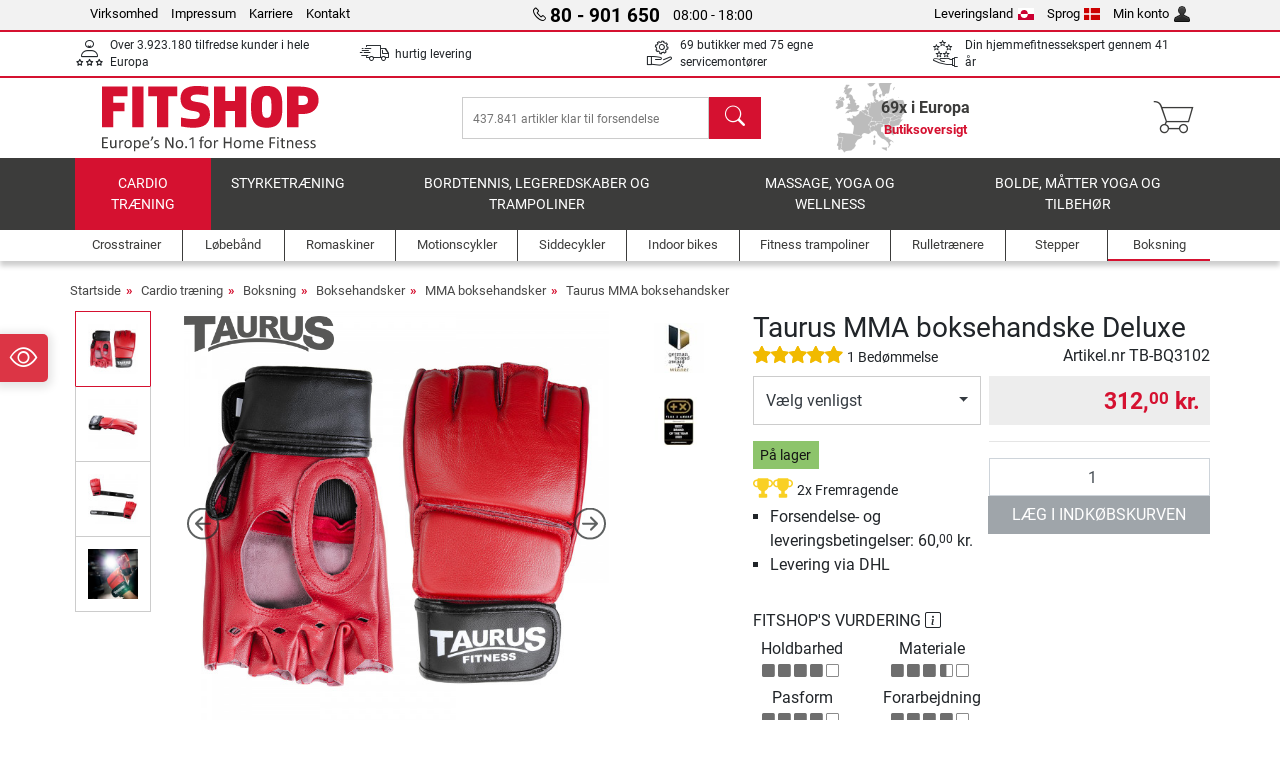

--- FILE ---
content_type: text/html; charset=UTF-8
request_url: https://www.fitshop.gl/taurus-mma-boksehandske-deluxe-tb-bq3102
body_size: 20130
content:
<!DOCTYPE html>
<html lang="da">
<head>
  
  <meta charset="utf-8"/>
  <meta name="viewport" content="width=device-width, initial-scale=1"/>
  <meta name="description" content="Køb Taurus MMA boksehandsken Deluxe eksklusivt ved Fitshop!"/>
  <meta name="author" content="Fitshop Group"/>
  <meta name="theme-color" content="#d51130"/>
  <meta name="robots" content="index,follow"/>

  <title>Taurus MMA boksehandske Deluxe - Fitshop</title>

  <style media="screen">
    body {font:normal normal 400 1em/1.5 sans-serif;}
    #page {display:flex;flex-direction:column;min-height:100%;}
    main {flex:1;flex-basis:auto;} .svg-icon {width:1em;height:1em;}
    .d-none {display:none!important;} .img-fluid {max-width:100%;height:auto;}
  </style>

  <link rel="preconnect" href="https://www.googletagmanager.com"/>
  <link rel="preconnect" href="https://sbs.adsdefender.com"/>
  <link rel="preconnect" href="https://cdn.adsdefender.com"/>
  <link rel="preload" as="font" href="/assets/fonts/roboto-v30-latin-regular.woff2" type="font/woff2" crossorigin="anonymous"/>
  <link rel="preload" as="font" href="/assets/fonts/roboto-v30-latin-700.woff2" type="font/woff2" crossorigin="anonymous"/>
  <link rel="preload" as="font" href="/assets/fonts/iconfont.woff2" type="font/woff2" crossorigin="anonymous"/>
  
  <link rel="preload" as="image" href="https://resources.fitshop.com/bilder/taurus/boxing/mma_deluxe/taurus_mma_boxhandschuh_deluxe_rot_001_w_250.jpg" fetchpriority="high" imagesrcset="https://resources.fitshop.com/bilder/taurus/boxing/mma_deluxe/taurus_mma_boxhandschuh_deluxe_rot_001_w_250.jpg 250w, https://resources.fitshop.com/bilder/taurus/boxing/mma_deluxe/taurus_mma_boxhandschuh_deluxe_rot_001_w_600.jpg 600w" imagesizes="(min-width: 380px) 600px, 250px"/>

  <link rel="canonical" href="https://www.fitshop.gl/taurus-mma-boksehandske-deluxe-tb-bq3102"/>
  <link rel="alternate" hreflang="de-AT" href="https://www.fitshop.at/taurus-mma-boxhandschuh-deluxe-tb-bq3102"/>
  <link rel="alternate" hreflang="en-AT" href="https://www.fitshop.at/en/taurus-mma-boxing-glove-deluxe-tb-bq3102"/>
  <link rel="alternate" hreflang="fr-BE" href="https://www.fitshop.be/gants-de-mma-taurus-deluxe-tb-bq3102"/>
  <link rel="alternate" hreflang="nl-BE" href="https://www.fitshop.be/nl/taurus-mma-bokshandschoen-deluxe-tb-bq3102"/>
  <link rel="alternate" hreflang="de-CH" href="https://www.fitshop.ch/taurus-mma-boxhandschuh-deluxe-tb-bq3102"/>
  <link rel="alternate" hreflang="fr-CH" href="https://www.fitshop.ch/fr/gants-de-mma-taurus-deluxe-tb-bq3102"/>
  <link rel="alternate" hreflang="it-CH" href="https://www.fitshop.ch/it/guantoni-mma-taurus-deluxe-tb-bq3102"/>
  <link rel="alternate" hreflang="en-CZ" href="https://www.fitshop.cz/en/taurus-mma-boxing-glove-deluxe-tb-bq3102"/>
  <link rel="alternate" hreflang="cs-CZ" href="https://www.fitshop.cz/boxerska-rukavice-taurus-mma-deluxe-tb-bq3102"/>
  <link rel="alternate" hreflang="de-DE" href="https://www.fitshop.de/taurus-mma-boxhandschuh-deluxe-tb-bq3102"/>
  <link rel="alternate" hreflang="da-DK" href="https://www.fitshop.dk/taurus-mma-boksehandske-deluxe-tb-bq3102"/>
  <link rel="alternate" hreflang="en-DK" href="https://www.fitshop.dk/en/taurus-mma-boxing-glove-deluxe-tb-bq3102"/>
  <link rel="alternate" hreflang="en-ES" href="https://www.fitshop.es/en/taurus-mma-boxing-glove-deluxe-tb-bq3102"/>
  <link rel="alternate" hreflang="es-ES" href="https://www.fitshop.es/taurus-mma-guantes-de-boxeo-deluxe-tb-bq3102"/>
  <link rel="alternate" hreflang="sv-FI" href="https://www.fitshop.fi/se/taurus-mma-boxhandskar-deluxe-tb-bq3102"/>
  <link rel="alternate" hreflang="fi-FI" href="https://www.fitshop.fi/taurus-mma-nyrkkeilyhanskat-deluxe-tb-bq3102"/>
  <link rel="alternate" hreflang="en-FR" href="https://www.fitshop.fr/en/taurus-mma-boxing-glove-deluxe-tb-bq3102"/>
  <link rel="alternate" hreflang="fr-FR" href="https://www.fitshop.fr/gants-de-mma-taurus-deluxe-tb-bq3102"/>
  <link rel="alternate" hreflang="da-GL" href="https://www.fitshop.gl/taurus-mma-boksehandske-deluxe-tb-bq3102"/>
  <link rel="alternate" hreflang="en-GL" href="https://www.fitshop.gl/en/taurus-mma-boxing-glove-deluxe-tb-bq3102"/>
  <link rel="alternate" hreflang="en-IT" href="https://www.fitshop.it/en/taurus-mma-boxing-glove-deluxe-tb-bq3102"/>
  <link rel="alternate" hreflang="it-IT" href="https://www.fitshop.it/guantoni-mma-taurus-deluxe-tb-bq3102"/>
  <link rel="alternate" hreflang="de-LI" href="https://www.fitshop.li/taurus-mma-boxhandschuh-deluxe-tb-bq3102"/>
  <link rel="alternate" hreflang="fr-LI" href="https://www.fitshop.li/fr/gants-de-mma-taurus-deluxe-tb-bq3102"/>
  <link rel="alternate" hreflang="de-LU" href="https://www.fitshop.lu/taurus-mma-boxhandschuh-deluxe-tb-bq3102"/>
  <link rel="alternate" hreflang="fr-LU" href="https://www.fitshop.lu/fr/gants-de-mma-taurus-deluxe-tb-bq3102"/>
  <link rel="alternate" hreflang="fr-NL" href="https://www.fitshop.nl/fr/gants-de-mma-taurus-deluxe-tb-bq3102"/>
  <link rel="alternate" hreflang="nl-NL" href="https://www.fitshop.nl/taurus-mma-bokshandschoen-deluxe-tb-bq3102"/>
  <link rel="alternate" hreflang="en-NO" href="https://www.fitshop.no/en/taurus-mma-boxing-glove-deluxe-tb-bq3102"/>
  <link rel="alternate" hreflang="no-NO" href="https://www.fitshop.no/taurus-mma-boksehansker-deluxe-tb-bq3102"/>
  <link rel="alternate" hreflang="en-PL" href="https://www.fitshop.pl/en/taurus-mma-boxing-glove-deluxe-tb-bq3102"/>
  <link rel="alternate" hreflang="pl-PL" href="https://www.fitshop.pl/rekawice-treningowe-taurus-mma-deluxe-tb-bq3102"/>
  <link rel="alternate" hreflang="en-PT" href="https://www.fitshop.pt/taurus-mma-boxing-glove-deluxe-tb-bq3102"/>
  <link rel="alternate" hreflang="es-PT" href="https://www.fitshop.pt/es/taurus-mma-guantes-de-boxeo-deluxe-tb-bq3102"/>
  <link rel="alternate" hreflang="en-SE" href="https://www.fitshop.se/en/taurus-mma-boxing-glove-deluxe-tb-bq3102"/>
  <link rel="alternate" hreflang="sv-SE" href="https://www.fitshop.se/taurus-mma-boxhandskar-deluxe-tb-bq3102"/>
  
  <link rel="stylesheet" href="/assets/css/shop/bootstrap-4.6.2.min.css?v=25.11.12"/>
  <link rel="stylesheet" href="/assets/css/shop/iconfont.min.css?v=25.11.12"/>
  
  
  <link rel="stylesheet" href="/assets/css/shop/structure.min.css?v=25.11.12"/>
  <link rel="stylesheet" href="/assets/css/shop/header.min.css?v=25.11.12"/>
  <link rel="stylesheet" href="/assets/css/shop/product.min.css?v=25.11.12"/>
  <link rel="stylesheet" href="/assets/css/shop/footer.min.css?v=25.11.12"/>
  <link rel="stylesheet" href="/assets/css/shop/cookieconsent-3.1.0.min.css?v=25.11.12"/>
  

  <!--[if lte IE 9]>
    <link rel="stylesheet" href="/assets/css/shop/bootstrap-4.6.0-ie9.min.css?v=25.11.12"/>
    <link rel="stylesheet" href="/assets/css/shop/ie9-fixes.min.css?v=25.11.12"/>
  <![endif]-->

  
  <meta property="og:type" content="website"/>
  <meta property="og:site_name" content="Fitshop"/>
  <meta property="og:title" content="Taurus MMA boksehandske Deluxe - Fitshop"/>
  <meta property="og:description" content="Køb Taurus MMA boksehandsken Deluxe eksklusivt ved Fitshop!"/>
  <meta property="og:url" content="https://www.fitshop.gl/taurus-mma-boksehandske-deluxe-tb-bq3102"/>
  <meta property="og:image" content="https://resources.fitshop.com/bilder/taurus/boxing/mma_deluxe/taurus_mma_boxhandschuh_deluxe_rot_001_w_600.jpg"/>


  <link rel="icon" href="/assets/images/shop/fav/favicon-fitshop.ico" sizes="48x48"/>
  <link rel="icon" href="/assets/images/shop/fav/favicon-fitshop.svg" type="image/svg+xml"/>
  <link rel="apple-touch-icon" href="/assets/images/shop/fav/apple-touch-icon-fitshop.png"/>
  <link rel="manifest" href="/manifest.json"/>

  
  <script>
    window.dataLayer = window.dataLayer || [];
    window.uetq = window.uetq || [];
    function gtag() {
      dataLayer.push(arguments);
    }
    gtag('consent', 'default', {
      ad_storage: 'denied',
      ad_personalization: 'denied',
      ad_user_data: 'denied',
      analytics_storage: 'denied'
    });
    uetq.push('consent', 'default', {
      ad_storage: 'denied'
    });
  </script>
  <!-- Google Tag Manager -->
  <script>/*<![CDATA[*/(function(w,d,s,l,i){w[l]=w[l]||[];w[l].push({'gtm.start':
  new Date().getTime(),event:'gtm.js'});var f=d.getElementsByTagName(s)[0],
  j=d.createElement(s),dl=l!='dataLayer'?'&l='+l:'';j.async=true;j.src=
  'https://www.googletagmanager.com/gtm.js?id='+i+dl;f.parentNode.insertBefore(j,f);
  })(window,document,'script','dataLayer','GTM-5KDXN8V');/*]]>*/</script>
  <!-- End Google Tag Manager -->


</head>
<body>
  
  <!-- Google Tag Manager (noscript) -->
  <noscript><iframe src="https://www.googletagmanager.com/ns.html?id=GTM-5KDXN8V" height="0" width="0" style="display:none;visibility:hidden"></iframe></noscript>
  <!-- End Google Tag Manager (noscript) -->

  <div id="page" class="has-skyscraper">
    
  <header id="header">
    
  

    
  <div id="header-top" class="position-relative d-none d-lg-block-header">
    <div id="header-top-content" class="container">
      <div class="d-flex">
        <div class="flex-fill left">
          <ul>
            <li><a href="/om-fitshop-group">Virksomhed</a></li>
            <li><a href="/kontaktoplysninger">Impressum</a></li>
            
            <li><a href="/job-og-karriere">Karriere</a></li>
            <li><a href="/contact/form">Kontakt</a></li>
          </ul>
        </div>
        <div class="flex-fill position-relative center hotline">
          <a class="hotline-toggle" id="hotline-toggle" href="#">
            <i class="icon-phone"></i>
            <strong>80 - 901 650</strong>
            <span>
               08:00 - 18:00 
            </span>
          </a>
          
  <div class="hotline-popup sidebar-box text-left" id="hotline-popup">
    <div class="sidebar-box-heading m-0 pr-3">
      Info- &amp; bestillingshotline
      <i class="popup-close cursor-pointer icon-cross float-right"></i>
    </div>
    <div class="sidebar-box-content mt-0 p-3">
      <p class="mb-0 font-weight-bold">
        <i class="icon-phone"></i>
        <a href="tel:80901650">80 - 901 650</a>
      </p>
      <p class="font-weight-bold">
        <i class="icon-mail"></i>
        <a href="mailto:info@fitshop.gl">info@fitshop.gl</a>
      </p>
      <table class="hotline-open">
        <tr class="hotline-open-hours">
          <td class="align-top pr-2">Man - Fre:</td>
          <td>
             08:00 - 18:00 
            
          </td>
        </tr><tr class="hotline-open-hours">
          <td class="align-top pr-2">Lør:</td>
          <td>
             09:00 - 18:00 
            
          </td>
        </tr>
      </table>
    </div>
    
  </div>

        </div>
        <div class="flex-fill position-relative right">
          <ul>
            <li><a href="/fitshop-group-i-europa" title="skift leveringsland">Leveringsland<img width="16" height="12" src="/assets/images/shop/country/gl.svg" alt="Land gl" loading="lazy"/></a></li>
            <li class="left">
              <a class="language-toggle" id="language-toggle" href="#" title="skift sprog">Sprog<img width="16" height="12" src="/assets/images/shop/country/dk.svg" alt="Sprog dk" loading="lazy"/></a>
              
  <div class="language-switch-box sidebar-box" id="language-switch-box">
    <div class="sidebar-box-heading m-0 pr-3">
      skift sprog
      <i class="popup-close cursor-pointer icon-cross float-right"></i>
    </div>
    <div class="sidebar-box-content mt-0 p-0">
      <form method="post" action="/taurus-mma-boksehandske-deluxe-tb-bq3102" id="form-language-switch">
        <input type="hidden" value="dk" name="language"/>
        <ul class="list-none row">
          <li data-lang="dk" class="language col-6 p-2 active cursor-pointer">
            <img class="border" width="36" height="24" src="/assets/images/shop/country/dk.svg" alt="Sprog dk" loading="lazy"/>
            <span>dansk</span>
          </li><li data-lang="en" class="language col-6 p-2 cursor-pointer">
            <img class="border" width="36" height="24" src="/assets/images/shop/country/en.svg" alt="Sprog en" loading="lazy"/>
            <span>english</span>
          </li>
        </ul>
      </form>
    </div>
  </div>

            </li>
            <li><a href="/user/register" title="Min konto">Min konto<img width="16" height="16" src="/assets/icons/user_silhouette.png" alt="icon silhouette" loading="lazy"/></a></li>
          </ul>
        </div>
      </div>
    </div>
  </div>

    
  <div id="header-trust" class="transition">
    <div id="header-trust-carousel" class="d-lg-none carousel slide" data-ride="carousel" data-interval="3000">
      <ul class="carousel-inner d-flex align-items-center h-100 m-0 px-1 text-center">
        
        <li class="carousel-item active">Over 3.923.180 tilfredse kunder i hele Europa</li>
        <li class="carousel-item"><a class="link-unstyled" href="/leveringsbetingelser">hurtig levering</a></li>
        
        
        
        
        
        
        <li class="carousel-item">Din hjemmefitnessekspert gennem 41 år</li>
      </ul>
    </div>

    <div id="header-trust-content" class="container d-none d-lg-block-header">
      <div class="row justify-content-between">
        <div class="col align-self-center trust-icon"><i class="icon-customers"></i> Over 3.923.180 tilfredse kunder i hele Europa
        </div>
        <div class="col align-self-center trust-icon"><i class="icon-delivery"></i><a class="link-unstyled" href="/leveringsbetingelser"> hurtig levering</a>
        </div>
        
        <div class="col align-self-center trust-icon"><i class="icon-service"></i> 69 butikker med 75 egne servicemontører</div>
        
        
        <div class="col align-self-center trust-icon d-none d-xxl-block-header"><i class="icon-products"></i> 437.841 artikler klar til forsendelse</div>
        
        
        <div class="col align-self-center trust-icon"><i class="icon-ratings"></i> Din hjemmefitnessekspert gennem 41 år</div>
      </div>
    </div>
  </div>

    
  <div id="header-main-content" class="container d-table">
    <div class="d-table-row">
      <div id="header-nav-toggle" class="cell-menu d-table-cell d-lg-none-header py-1 text-center" title="Menu">
        <i class="icon-menu"></i>
      </div>

      <div class="cell-logo d-table-cell align-middle text-left">
        <a href="/" title="Fitshop">
          <img class="transition img-fixed" width="280" height="70" src="/assets/images/shop/header/logo-fitshop-color.svg" alt="Fitshop Logo" loading="lazy"/>
        </a>
      </div>

      <div class="cell-search d-table-cell align-middle text-center">
        <form id="form-search" method="post" action="/article/search">
          <div class="d-flex">
            <div class="search-input flex-grow-1">
              <input class="transition" id="search" type="text" name="search" autocomplete="off" placeholder="437.841 artikler klar til forsendelse"/>
              <label class="sr-only" for="search">søg</label>
              <button class="d-none transition" id="search-clear-button" type="button" title="slet">
                <i class="icon-cross"></i>
              </button>
            </div>
            <button class="transition" id="search-button" type="submit" title="søg">
              <i class="icon-search d-none d-lg-inline"></i>
              <i class="icon-caret-right d-lg-none"></i>
            </button>
          </div>
          <div id="search-suggestions" class="proposed-results"></div>
        </form>
      </div>

      <div class="cell-stores stores-gl d-none d-lg-table-cell-header text-center">
        <a href="/butiksoversigt" title="Butiksoversigt">
          
          <strong>
            <span class="stores-count">69x i Europa</span>
            <span class="stores-finder">Butiksoversigt</span>
          </strong>
        </a>
      </div>

      <div class="cell-cart d-table-cell align-middle text-right">
        <a class="btn btn-link px-1 position-relative d-none d-xs-inline-block d-lg-none-header" href="/butiksoversigt" title="Butiksoversigt">
          <i class="icon-marker"></i>
          <span class="store-count">69x</span>
        </a>
        <a class="btn btn-link px-1 d-lg-none-header" id="header-search" href="#" title="søg">
          <i class="icon-search"></i>
        </a>
        <a class="btn btn-link pl-1 pr-3 position-relative" id="header-cart" href="/shopcart/show" title="Indkøbskurv">
          <i class="icon-basket"></i>
          
        </a>
        
      </div>
    </div>
  </div>

    
  <nav id="header-nav" class="container d-none d-lg-block-header">
    <div id="header-nav-main" class="d-none d-lg-block-header transition">
      <div class="container">
        <div class="row">
          <ul class="col-12">
            <li class="active">
              <a class="transition" href="/cardio-traening" title="Cardio træning">Cardio træning</a>
            </li><li>
              <a class="transition" href="/styrketraening" title="Styrketræning">Styrketræning</a>
            </li><li>
              <a class="transition" href="/bordtennis-legeredskaber-og-trampoliner" title="Bordtennis, legeredskaber og trampoliner">Bordtennis, legeredskaber og trampoliner</a>
            </li><li>
              <a class="transition" href="/massage-yoga-og-wellness" title="Massage, yoga og wellness">Massage, yoga og wellness</a>
            </li><li>
              <a class="transition" href="/specials/misc" title="Bolde, måtter yoga og tilbehør">Bolde, måtter yoga og tilbehør</a>
            </li>
          </ul>
        </div>
      </div>
    </div>

    <div id="header-nav-sub" class="container">
      <div class="row">
        <ul class="main-nav d-lg-none-header">
          <li><a class="nav-icon" href="/"><i class="icon-home"></i><span class="sr-only">Startside</span></a></li>
          <li class="active"><a class="nav-icon" href="#"><i class="icon-categories"></i><span class="sr-only">Kategorier</span></a></li>
          <li><a class="nav-icon" href="/leveringsbetingelser"><i class="icon-shipping"></i><span class="sr-only">Forsendelse- og leveringsbetingelser</span></a></li>
          <li><a class="nav-icon" href="/butiksoversigt"><i class="icon-marker"></i><span class="sr-only">butikker</span></a></li>
          <li><a class="nav-icon" href="/om-fitshop-group"><i class="icon-company"></i><span class="sr-only">Virksomhed</span></a></li>
          <li><a class="nav-icon" href="/contact/form"><i class="icon-contact"></i><span class="sr-only">Kontakt</span></a></li>
          <li><a class="nav-icon" href="/user/register"><i class="icon-account"></i><span class="sr-only">Login</span></a></li>
          <li><a class="nav-icon" href="#" id="nav-language-toggle"><i class="icon-language"></i><span class="sr-only">skift sprog</span></a></li>
        </ul>
        <div class="sub-nav d-table-cell d-lg-none-header position-relative">
          <ul>
            <li>
              
                <a class="nav-main-link open" href="/cardio-traening"><span>Cardio træning</span></a>
                <ul class="active">
                  <li><a class="nav-link" href="/crosstrainer" title="Crosstrainer">Crosstrainer</a>
                  </li><li><a class="nav-link" href="/loebebaand" title="Løbebånd">Løbebånd</a>
                  </li><li><a class="nav-link" href="/romaskiner" title="Romaskiner">Romaskiner</a>
                  </li><li><a class="nav-link" href="/motionscykler" title="Motionscykler">Motionscykler</a>
                  </li><li><a class="nav-link" href="/siddecykler" title="Siddecykler">Siddecykler</a>
                  </li><li><a class="nav-link" href="/indoor-bikes" title="Indoor bikes">Indoor bikes</a>
                  </li><li><a class="nav-link" href="/smartbikes" title="Smartbikes">Smartbikes</a>
                  </li><li><a class="nav-link" href="/fitness-trampoliner" title="Fitness trampoliner">Fitness trampoliner</a>
                  </li><li><a class="nav-link" href="/rulletraenere" title="Rulletrænere">Rulletrænere</a>
                  </li><li><a class="nav-link" href="/stepper" title="Stepper">Stepper</a>
                  </li><li class="active"><a class="nav-link" href="/boksning" title="Boksning">Boksning</a>
                  </li><li><a class="nav-link" href="/nordic-walking-stavgang" title="Nordic Walking/Stavgang">Nordic Walking/Stavgang</a>
                  </li><li><a class="nav-link" href="/puls-og-loebeure" title="Puls- og løbeure">Puls- og løbeure</a>
                  </li>
                </ul>
              
            </li><li>
              
                <a class="nav-main-link closed" href="/styrketraening"><span>Styrketræning</span></a>
                <ul class="d-none">
                  <li><a class="nav-link" href="/multimaskiner" title="Multimaskiner">Multimaskiner</a>
                  </li><li><a class="nav-link" href="/traeningsbaenk" title="Træningsbænk">Træningsbænk</a>
                  </li><li><a class="nav-link" href="/racks-vaegtstativer" title="Racks/vægtstativer">Racks/vægtstativer</a>
                  </li><li><a class="nav-link" href="/vaegte" title="Vægte">Vægte</a>
                  </li><li><a class="nav-link" href="/vaegtskiver" title="Vægtskiver">Vægtskiver</a>
                  </li><li><a class="nav-link" href="/vaegtstaenger" title="Vægtstænger">Vægtstænger</a>
                  </li><li><a class="nav-link" href="/funktionel-traening" title="Funktionel træning">Funktionel træning</a>
                  </li><li><a class="nav-link" href="/mavetraener-rygtraener" title="Mavetræner/rygtræner">Mavetræner/rygtræner</a>
                  </li><li><a class="nav-link" href="/muskelstimulatorer" title="Muskelstimulatorer">Muskelstimulatorer</a>
                  </li><li><a class="nav-link" href="/vibrationstraener" title="Vibrationstræner">Vibrationstræner</a>
                  </li><li><a class="nav-link" href="/professionelt-udstyr-til-styrketraening" title="Professionelt udstyr til styrketræning">Professionelt udstyr til styrketræning</a>
                  </li><li><a class="nav-link" href="/doerribber-chin-up-stationer" title="Dørribber/Chin-up stationer">Dørribber/Chin-up stationer</a>
                  </li><li><a class="nav-link" href="/styrketraeningstilbehoer" title="Styrketræningstilbehør">Styrketræningstilbehør</a>
                  </li><li><a class="nav-link" href="/tilbehoer-til-styrketraening" title="Tilbehør til styrketræning   ">Tilbehør til styrketræning   </a>
                  </li>
                </ul>
              
            </li><li>
              
                <a class="nav-main-link closed" href="/bordtennis-legeredskaber-og-trampoliner"><span>Bordtennis, legeredskaber og trampoliner</span></a>
                <ul class="d-none">
                  <li><a class="nav-link" href="/bordtennis" title="Bordtennis">Bordtennis</a>
                  </li><li><a class="nav-link" href="/trampoliner" title="Trampoliner">Trampoliner</a>
                  </li><li><a class="nav-link" href="/slacklines" title="Slacklines">Slacklines</a>
                  </li><li><a class="nav-link" href="/legekoeretoejer" title="Legekøretøjer">Legekøretøjer</a>
                  </li><li><a class="nav-link" href="/gokarts" title="Gokarts">Gokarts</a>
                  </li><li><a class="nav-link" href="/outdoor-legeredskaber" title="Outdoor-legeredskaber">Outdoor-legeredskaber</a>
                  </li><li><a class="nav-link" href="/football-equipment" title="Football Equipment">Football Equipment</a>
                  </li><li><a class="nav-link" href="/pool-accessories" title="Pool &amp; Accessories">Pool & Accessories</a>
                  </li><li><a class="nav-link" href="/bordfodboldbord" title="Bordfodboldbord">Bordfodboldbord</a>
                  </li><li><a class="nav-link" href="/basketball" title="Basketball">Basketball</a>
                  </li><li><a class="nav-link" href="/indoor-legeredskaber" title="Indoor legeredskaber">Indoor legeredskaber</a>
                  </li><li><a class="nav-link" href="/airtrack" title="Airtrack">Airtrack</a>
                  </li><li><a class="nav-link" href="/darts-dartboards" title="Darts &amp; Dartboards">Darts & Dartboards</a>
                  </li><li><a class="nav-link" href="/pickleball-equipment" title="Pickleball Equipment">Pickleball Equipment</a>
                  </li>
                </ul>
              
            </li><li>
              
                <a class="nav-main-link closed" href="/massage-yoga-og-wellness"><span>Massage, yoga og wellness</span></a>
                <ul class="d-none">
                  <li><a class="nav-link" href="/muskelstimulatorer" title="Muskelstimulatorer">Muskelstimulatorer</a>
                  </li><li><a class="nav-link" href="/vibrationstraener" title="Vibrationstræner">Vibrationstræner</a>
                  </li><li><a class="nav-link" href="/massagestol" title="Massagestol">Massagestol</a>
                  </li><li><a class="nav-link" href="/massageredskaber" title="Massageredskaber">Massageredskaber</a>
                  </li><li><a class="nav-link" href="/yoga-og-gymnastikmaatter" title="Yoga- og gymnastikmåtter">Yoga- og gymnastikmåtter</a>
                  </li><li><a class="nav-link" href="/balance-og-koordination" title="Balance og koordination">Balance og koordination</a>
                  </li><li><a class="nav-link" href="/foam-roller-og-massagetraening" title="Foam roller og massagetræning">Foam roller og massagetræning</a>
                  </li><li><a class="nav-link" href="/kropsvaegte" title="Kropsvægte">Kropsvægte</a>
                  </li><li><a class="nav-link" href="/lysterapi" title="Lysterapi">Lysterapi</a>
                  </li><li><a class="nav-link" href="/recovery-and-regeneration" title="Recovery and Regeneration">Recovery and Regeneration</a>
                  </li>
                </ul>
              
            </li><li>
              
                <a class="nav-main-link closed" href="/specials/misc"><span>Bolde, måtter yoga og tilbehør</span></a>
                
              
            </li>
          </ul>
          <form class="position-absolute bg-white" id="nav-language" method="post" action="/taurus-mma-boksehandske-deluxe-tb-bq3102">
            <div class="p-2 font-weight-bold">skift sprog</div>
            <ul class="nav-language">
              <li class="active">
                <button class="btn btn-link d-block" type="submit" name="language" value="dk">
                  <img class="border" width="36" height="24" src="/assets/images/shop/country/dk.svg" alt="Sprog dk" loading="lazy"/>
                  <span class="pl-2">dansk</span>
                </button>
              </li><li>
                <button class="btn btn-link d-block" type="submit" name="language" value="en">
                  <img class="border" width="36" height="24" src="/assets/images/shop/country/en.svg" alt="Sprog en" loading="lazy"/>
                  <span class="pl-2">english</span>
                </button>
              </li>
            </ul>
          </form>
        </div>
        <ul class="sub-nav col-lg d-none d-lg-flex-header">
          <li><a class="nav-icon" href="/crosstrainer" title="Crosstrainer"><div>
              <img width="45" height="45" src="/assets/images/shop/header/nav/crosstrainer.svg" alt="Icon Crosstrainer" loading="lazy"/>
              <span>Crosstrainer</span></div></a>
          </li><li><a class="nav-icon" href="/loebebaand" title="Løbebånd"><div>
              <img width="45" height="45" src="/assets/images/shop/header/nav/laufbaender.svg" alt="Icon Løbebånd" loading="lazy"/>
              <span>Løbebånd</span></div></a>
          </li><li><a class="nav-icon" href="/romaskiner" title="Romaskiner"><div>
              <img width="45" height="45" src="/assets/images/shop/header/nav/rudergeraete.svg" alt="Icon Romaskiner" loading="lazy"/>
              <span>Romaskiner</span></div></a>
          </li><li><a class="nav-icon" href="/motionscykler" title="Motionscykler"><div>
              <img width="45" height="45" src="/assets/images/shop/header/nav/ergometer.svg" alt="Icon Motionscykler" loading="lazy"/>
              <span>Motionscykler</span></div></a>
          </li><li><a class="nav-icon" href="/siddecykler" title="Siddecykler"><div>
              <img width="45" height="45" src="/assets/images/shop/header/nav/liegeergometer.svg" alt="Icon Siddecykler" loading="lazy"/>
              <span>Siddecykler</span></div></a>
          </li><li><a class="nav-icon" href="/indoor-bikes" title="Indoor bikes"><div>
              <img width="45" height="45" src="/assets/images/shop/header/nav/indoorcycles.svg" alt="Icon Indoor bikes" loading="lazy"/>
              <span>Indoor bikes</span></div></a>
          </li><li><a class="nav-icon" href="/fitness-trampoliner" title="Fitness trampoliner"><div>
              <img width="45" height="45" src="/assets/images/shop/header/nav/minitrampoline.svg" alt="Icon Fitness trampoliner" loading="lazy"/>
              <span>Fitness trampoliner</span></div></a>
          </li><li><a class="nav-icon" href="/rulletraenere" title="Rulletrænere"><div>
              <img width="45" height="45" src="/assets/images/shop/header/nav/rollentrainer.svg" alt="Icon Rulletrænere" loading="lazy"/>
              <span>Rulletrænere</span></div></a>
          </li><li><a class="nav-icon" href="/stepper" title="Stepper"><div>
              <img width="45" height="45" src="/assets/images/shop/header/nav/stepper.svg" alt="Icon Stepper" loading="lazy"/>
              <span>Stepper</span></div></a>
          </li><li class="active"><a class="nav-icon" href="/boksning" title="Boksning"><div>
              <img width="45" height="45" src="/assets/images/shop/header/nav/boxsport.svg" alt="Icon Boksning" loading="lazy"/>
              <span>Boksning</span></div></a>
          </li>
        </ul>
      </div>
    </div>
  </nav>

  </header>


    <main id="content">
      
  

      <div id="content-main" class="container">
        <div id="content-wrapper">
          
  
  
    <ul class="breadcrumbs d-inline-block">
      <li class="d-none d-md-inline-block">
        <a href="/" title="Startside">Startside</a>
      </li><li class="d-none d-md-inline-block">
        <a href="/cardio-traening" title="Cardio træning">Cardio træning</a>
      </li><li class="d-none d-md-inline-block">
        <a href="/boksning" title="Boksning">Boksning</a>
      </li><li class="d-none d-md-inline-block">
        <a href="/boksehandsker" title="Boksehandsker">Boksehandsker</a>
      </li><li class="d-none d-md-inline-block">
        <a href="/mma-boksehandsker" title="MMA boksehandsker">MMA boksehandsker</a>
      </li><li>
        <a href="/taurus-mma-boksehandsker" title="Taurus MMA boksehandsker">Taurus MMA boksehandsker</a>
      </li>
    </ul>
    
    <script type="application/ld+json">{"@context":"https://schema.org","@type":"BreadcrumbList","itemListElement":[{"@type":"ListItem","position":1,"name":"Cardio træning","item":"https://www.fitshop.gl/cardio-traening"},{"@type":"ListItem","position":2,"name":"Boksning","item":"https://www.fitshop.gl/boksning"},{"@type":"ListItem","position":3,"name":"Boksehandsker","item":"https://www.fitshop.gl/boksehandsker"},{"@type":"ListItem","position":4,"name":"MMA boksehandsker","item":"https://www.fitshop.gl/mma-boksehandsker"},{"@type":"ListItem","position":5,"name":"Taurus MMA boksehandsker","item":"https://www.fitshop.gl/taurus-mma-boksehandsker"}]}</script>
  

  
  
  


  <script type="application/ld+json">{"@context":"https://schema.org","@type":"ProductGroup","name":"Taurus MMA boksehandske Deluxe","url":"https://www.fitshop.gl/taurus-mma-boksehandske-deluxe-tb-bq3102","image":["https://resources.fitshop.com/bilder/taurus/boxing/mma_deluxe/taurus_mma_boxhandschuh_deluxe_rot_001_w_600.jpg","https://resources.fitshop.com/bilder/taurus/boxing/mma_deluxe/taurus_mma_boxhandschuh_deluxe_rot_002_w_600.jpg","https://resources.fitshop.com/bilder/taurus/boxing/mma_deluxe/taurus_mma_boxhandschuh_deluxe_rot_003_w_600.jpg"],"description":"Taurus MMA boksehandske Deluxe er let og robust - ideel til MMA-workouts. Handsken har en velcrolukning og sidder sikkert på hånden, polstringen beskytter mod skader","productGroupID":"TB-BQ3102","brand":{"@type":"Brand","name":"Taurus"},"hasVariant":[{"@type":"Product","name":"Taurus MMA boksehandske Deluxe M","sku":"TB-BQ3102-M","mpn":"","gtin13":"4251294104318","image":"https://resources.fitshop.com/bilder/taurus/boxing/mma_deluxe/taurus_mma_boxhandschuh_deluxe_rot_001_w_600.jpg","offers":{"@type":"Offer","url":"https://www.fitshop.gl/taurus-mma-boksehandske-deluxe-tb-bq3102?sku=TB-BQ3102-M","priceCurrency":"DKK","price":"312.00","itemCondition":"https://schema.org/NewCondition","availability":"https://schema.org/InStock","shippingDetails":{"@type":"OfferShippingDetails","shippingRate":{"@type":"MonetaryAmount","value":"60.00","currency":"DKK"},"shippingDestination":{"@type":"DefinedRegion","addressCountry":"DK"}}}},{"@type":"Product","name":"Taurus MMA boksehandske Deluxe XL","sku":"TB-BQ3102-XL","mpn":"","gtin13":"4251294104325","image":"https://resources.fitshop.com/bilder/taurus/boxing/mma_deluxe/taurus_mma_boxhandschuh_deluxe_rot_001_w_600.jpg","offers":{"@type":"Offer","url":"https://www.fitshop.gl/taurus-mma-boksehandske-deluxe-tb-bq3102?sku=TB-BQ3102-XL","priceCurrency":"DKK","price":"312.00","itemCondition":"https://schema.org/NewCondition","availability":"https://schema.org/InStock","shippingDetails":{"@type":"OfferShippingDetails","shippingRate":{"@type":"MonetaryAmount","value":"60.00","currency":"DKK"},"shippingDestination":{"@type":"DefinedRegion","addressCountry":"DK"}}}}],"aggregateRating":{"@type":"AggregateRating","reviewCount":1,"ratingValue":5}}</script>
  <script>const jsonProductStrings = {"priceString":"Nu","priceOriginalString":"Tidligere pris","priceOldString":"Tidligere pris","priceOld30String":"Laveste pris de sidste 30 dage","priceOld30StringDiscount":"Laveste pris de sidste 30 dage","priceRrpString":"Vejl. pris","pricePromoString":"I dag","save":"Du sparer","shipping":"Forsendelse- og leveringsbetingelser","forwarderInfo":"Sendes din ordre via spedition, garanterer vi, at den bliver leveret til fortovskanten.","voucherCode":"Rabatkode","voucherDateEnd":"gyldig indtil den {DATUM}"}</script>
  <script>const jsonProductInfo = {"TB-BQ3102-M":{"sku":"TB-BQ3102-M","price":31200,"priceString":"312,00 kr.","priceOld":null,"priceOldString":"","priceOld30":22700,"priceOld30String":"227,00 kr.","priceRrp":null,"priceRrpString":"","priceOriginal":0,"priceOriginalString":"","priceFinance":null,"priceFinanceString":"","priceType":"uvp","discount":null,"discountString":"","shipping":6000,"shippingString":"60,00 kr.","shippingType":"paket","shippingTypeString":"Levering via DHL","shippingDuration":null,"shoppingCounter":"","available":true,"stock":"available","stockString":"På lager","stockStringShort":"På lager","lastInStock":false,"active":true,"condition":"new","promotion":false,"promotionCode":"","promotionDateEnd":"","promotionDiscount":"","promotionDiscountString":"","promotionPage":false,"attributes":"M","productGuarantee":[],"productPriceOption":[],"productPriceAddon":[]},"TB-BQ3102-XL":{"sku":"TB-BQ3102-XL","price":31200,"priceString":"312,00 kr.","priceOld":null,"priceOldString":"","priceOld30":22700,"priceOld30String":"227,00 kr.","priceRrp":null,"priceRrpString":"","priceOriginal":0,"priceOriginalString":"","priceFinance":null,"priceFinanceString":"","priceType":"uvp","discount":null,"discountString":"","shipping":6000,"shippingString":"60,00 kr.","shippingType":"paket","shippingTypeString":"Levering via DHL","shippingDuration":null,"shoppingCounter":"","available":true,"stock":"available","stockString":"På lager","stockStringShort":"På lager","lastInStock":false,"active":true,"condition":"new","promotion":false,"promotionCode":"","promotionDateEnd":"","promotionDiscount":"","promotionDiscountString":"","promotionPage":false,"attributes":"XL","productGuarantee":[],"productPriceOption":[],"productPriceAddon":[]}}</script>

  <div class="product-detail">
    
    

    <div class="row mb-4">
      <div class="col-lg-7">
        
  <div id="product-images-slider" class="carousel slide" data-ride="carousel" data-interval="0">
    <div class="row">
      <div class="col-xl-2 order-2 order-xl-1">
        <ol class="thumbnails carousel-indicators mt-1 mt-xl-0">
          
            
            <li data-target="#product-images-slider" data-slide-to="0" class="image-thumb active">
              <span class="img-v-mid"><img class="lazyload mini" width="75" height="75" data-src="https://resources.fitshop.com/bilder/taurus/boxing/mma_deluxe/taurus_mma_boxhandschuh_deluxe_rot_001_w_75.jpg" src="https://resources.fitshop.com/bilder/_placeholder/placeholder.svg" alt="Taurus MMA boksehandske Deluxe Produktbillede"/>
              </span>
              
            </li>
            
            <li data-target="#product-images-slider" data-slide-to="1" class="image-thumb">
              <span class="img-v-mid"><img class="lazyload mini" width="75" height="75" data-src="https://resources.fitshop.com/bilder/taurus/boxing/mma_deluxe/taurus_mma_boxhandschuh_deluxe_rot_002_w_75.jpg" src="https://resources.fitshop.com/bilder/_placeholder/placeholder.svg" alt="Taurus MMA boksehandske Deluxe Produktbillede"/>
              </span>
              
            </li>
            
            <li data-target="#product-images-slider" data-slide-to="2" class="image-thumb">
              <span class="img-v-mid"><img class="lazyload mini" width="75" height="75" data-src="https://resources.fitshop.com/bilder/taurus/boxing/mma_deluxe/taurus_mma_boxhandschuh_deluxe_rot_003_w_75.jpg" src="https://resources.fitshop.com/bilder/_placeholder/placeholder.svg" alt="Taurus MMA boksehandske Deluxe Produktbillede"/>
              </span>
              
            </li>
            
            <li data-target="#product-images-slider" data-slide-to="3" class="image-thumb">
              <span class="img-v-mid"><img class="lazyload mini" width="75" height="75" data-src="https://resources.fitshop.com/bilder/taurus/boxing/mma_deluxe/TB-BQ3102/DSC02897_75.jpg" src="https://resources.fitshop.com/bilder/_placeholder/placeholder.svg" alt="Taurus MMA boksehandske Deluxe Produktbillede"/>
              </span>
              
            </li>
            
            
            
            
        </ol>
      </div>

      <div class="col-xl-8 order-1 order-xl-2">
        <div class="carousel-inner text-center">
          
            
            
            <div class="carousel-item active">
              <a class="image-click lightbox lightbox-gallery-product" href="https://resources.fitshop.com/bilder/taurus/boxing/mma_deluxe/taurus_mma_boxhandschuh_deluxe_rot_001_w_1600.jpg">
                <span class="img-v-mid"><img width="600" height="600" src="https://resources.fitshop.com/bilder/taurus/boxing/mma_deluxe/taurus_mma_boxhandschuh_deluxe_rot_001_w_250.jpg" alt="Taurus MMA boksehandske Deluxe Produktbillede" loading="eager" class="img-fluid" srcset="https://resources.fitshop.com/bilder/taurus/boxing/mma_deluxe/taurus_mma_boxhandschuh_deluxe_rot_001_w_250.jpg 250w, https://resources.fitshop.com/bilder/taurus/boxing/mma_deluxe/taurus_mma_boxhandschuh_deluxe_rot_001_w_600.jpg 600w" sizes="(min-width: 380px) 600px, 250px"/></span>
              </a>
            </div>
          
            
            
            <div class="carousel-item">
              <a class="image-click lightbox lightbox-gallery-product" href="https://resources.fitshop.com/bilder/taurus/boxing/mma_deluxe/taurus_mma_boxhandschuh_deluxe_rot_002_w_1600.jpg">
                <span class="img-v-mid"><img width="600" height="600" src="https://resources.fitshop.com/bilder/_placeholder/placeholder.svg" alt="Taurus MMA boksehandske Deluxe Produktbillede" class="lazyload img-fluid" data-src="https://resources.fitshop.com/bilder/taurus/boxing/mma_deluxe/taurus_mma_boxhandschuh_deluxe_rot_002_w_250.jpg" data-srcset="https://resources.fitshop.com/bilder/taurus/boxing/mma_deluxe/taurus_mma_boxhandschuh_deluxe_rot_002_w_250.jpg 250w, https://resources.fitshop.com/bilder/taurus/boxing/mma_deluxe/taurus_mma_boxhandschuh_deluxe_rot_002_w_600.jpg 600w" data-sizes="(min-width: 380px) 600px, 250px"/></span>
              </a>
            </div>
          
            
            
            <div class="carousel-item">
              <a class="image-click lightbox lightbox-gallery-product" href="https://resources.fitshop.com/bilder/taurus/boxing/mma_deluxe/taurus_mma_boxhandschuh_deluxe_rot_003_w_1600.jpg">
                <span class="img-v-mid"><img width="600" height="600" src="https://resources.fitshop.com/bilder/_placeholder/placeholder.svg" alt="Taurus MMA boksehandske Deluxe Produktbillede" class="lazyload img-fluid" data-src="https://resources.fitshop.com/bilder/taurus/boxing/mma_deluxe/taurus_mma_boxhandschuh_deluxe_rot_003_w_250.jpg" data-srcset="https://resources.fitshop.com/bilder/taurus/boxing/mma_deluxe/taurus_mma_boxhandschuh_deluxe_rot_003_w_250.jpg 250w, https://resources.fitshop.com/bilder/taurus/boxing/mma_deluxe/taurus_mma_boxhandschuh_deluxe_rot_003_w_600.jpg 600w" data-sizes="(min-width: 380px) 600px, 250px"/></span>
              </a>
            </div>
          
            
            
            <div class="carousel-item">
              <a class="image-click lightbox lightbox-gallery-product" href="https://resources.fitshop.com/bilder/taurus/boxing/mma_deluxe/TB-BQ3102/DSC02897_1600.jpg">
                <span class="img-v-mid"><img width="600" height="600" src="https://resources.fitshop.com/bilder/_placeholder/placeholder.svg" alt="Taurus MMA boksehandske Deluxe Produktbillede" class="lazyload img-fluid" data-src="https://resources.fitshop.com/bilder/taurus/boxing/mma_deluxe/TB-BQ3102/DSC02897_250.jpg" data-srcset="https://resources.fitshop.com/bilder/taurus/boxing/mma_deluxe/TB-BQ3102/DSC02897_250.jpg 250w, https://resources.fitshop.com/bilder/taurus/boxing/mma_deluxe/TB-BQ3102/DSC02897_600.jpg 600w" data-sizes="(min-width: 380px) 600px, 250px"/></span>
              </a>
            </div>
          
            
            
            
          
            
            
            
          
          <div class="carousel-item">
            <a class="image-click lightbox lightbox-gallery-product" href="https://resources.fitshop.com/bilder/taurus/brand-award/german-brand-award-2024_1600.jpg">
              <span class="img-v-mid"><img class="lazyload img-fluid" width="600" height="600" src="https://resources.fitshop.com/bilder/_placeholder/placeholder.svg" data-src="https://resources.fitshop.com/bilder/taurus/brand-award/german-brand-award-2024_600.jpg" data-srcset="https://resources.fitshop.com/bilder/taurus/brand-award/german-brand-award-2024_250.jpg 250w, https://resources.fitshop.com/bilder/taurus/brand-award/german-brand-award-2024_600.jpg 600w" data-sizes="(max-width: 360px) 250px, 600px" alt="Taurus MMA boksehandske Deluxe Priser"/></span>
            </a>
          </div><div class="carousel-item">
            <a class="image-click lightbox lightbox-gallery-product" href="https://resources.fitshop.com/bilder/taurus/brand-award/taurus-brand-award-2023_en_1600.jpg">
              <span class="img-v-mid"><img class="lazyload img-fluid" width="600" height="600" src="https://resources.fitshop.com/bilder/_placeholder/placeholder.svg" data-src="https://resources.fitshop.com/bilder/taurus/brand-award/taurus-brand-award-2023_en_600.jpg" data-srcset="https://resources.fitshop.com/bilder/taurus/brand-award/taurus-brand-award-2023_en_250.jpg 250w, https://resources.fitshop.com/bilder/taurus/brand-award/taurus-brand-award-2023_en_600.jpg 600w" data-sizes="(max-width: 360px) 250px, 600px" alt="Taurus MMA boksehandske Deluxe Priser"/></span>
            </a>
          </div>
        </div>
        
          <a class="carousel-control-prev" href="#product-images-slider" role="button" data-slide="prev">
            <span class="carousel-control-prev-icon" aria-hidden="true"></span>
            <span class="sr-only">Previous</span>
          </a>
          <a class="carousel-control-next" href="#product-images-slider" role="button" data-slide="next">
            <span class="carousel-control-next-icon" aria-hidden="true"></span>
            <span class="sr-only">Next</span>
          </a>
        

        
  <span class="product-brand">
    <a href="/taurus" title="Taurus">
      <img src="https://resources.fitshop.com/bilder/taurus/taurus_t.png" alt="Taurus Logo" loading="lazy" width="250" height="60"/>
    </a>
  </span>

      </div>

      <div class="col-xl-2 order-3">
        <ol class="awards carousel-indicators">
          <li data-target="#product-images-slider" data-slide-to="4">
            <span class="img-v-mid"><img class="lazyload mini" width="75" height="75" data-src="https://resources.fitshop.com/bilder/taurus/brand-award/german-brand-award-2024_75.jpg" src="https://resources.fitshop.com/bilder/_placeholder/placeholder.svg" alt="Taurus MMA boksehandske Deluxe Priser"/></span>
          </li><li data-target="#product-images-slider" data-slide-to="5">
            <span class="img-v-mid"><img class="lazyload mini" width="75" height="75" data-src="https://resources.fitshop.com/bilder/taurus/brand-award/taurus-brand-award-2023_en_75.jpg" src="https://resources.fitshop.com/bilder/_placeholder/placeholder.svg" alt="Taurus MMA boksehandske Deluxe Priser"/></span>
          </li>
        </ol>
      </div>
    </div>
  </div>

      </div>
      <div class="col-lg-5">
        <div class="mt-3 mt-lg-0">
          <h1 class="m-0">Taurus MMA boksehandske Deluxe</h1>
          
          
        </div>
        
  <div class="mt-3 mt-md-0" id="product-cta-box">
    <div class="row no-gutters mb-2">
      <div class="col">
        
  <div>
    <a href="#reviews" class="product-rating link-unstyled" title="Kundebedømmelser">
      <i class="icon-star">
        <i class="icon-star-fill"></i>
      </i><i class="icon-star">
        <i class="icon-star-fill"></i>
      </i><i class="icon-star">
        <i class="icon-star-fill"></i>
      </i><i class="icon-star">
        <i class="icon-star-fill"></i>
      </i><i class="icon-star">
        <i class="icon-star-fill"></i>
      </i>
      <span class="product-rating-reviews">1 Bedømmelse</span>
    </a>
  </div>

      </div>
      <div class="col">
        
  <div class="text-right">
    
    Artikel.nr <span class="d-inline-block">TB-BQ3102</span>
  </div>

      </div>
      
  

    </div>
    <form class="row no-gutters mb-2" id="shopcart" name="shopcart" method="post" action="/shopcart/simple">
      <div class="col-12 col-md-6 col-lg-12 col-xl-6">
        
          
  <div class="product-groupselect groupbox-trigger mb-3">
    <div class="dropdown" id="product-dropdown">
      <button class="btn btn-outline-dark dropdown-toggle rounded-0 w-100" id="product-dropdown-button" type="button" data-toggle="dropdown" aria-expanded="false">
           Vælg venligst
      </button>
      <div class="dropdown-menu rounded-0" id="product-dropdown-menu">
        <table class="table w-100">
          
            
            
            <tr class="product-variant dropdown-item text-wrap cursor-pointer" data-condition="" data-group="0" data-sku="TB-BQ3102-M">
              <td class="product-variant-name p-2">
                M
              </td>
              
              <td class="product-variant-stock px-3 py-2 available">
                På lager
              </td>
              
            </tr><tr class="product-variant dropdown-item text-wrap cursor-pointer" data-condition="" data-group="0" data-sku="TB-BQ3102-XL">
              <td class="product-variant-name p-2">
                XL
              </td>
              
              <td class="product-variant-stock px-3 py-2 available">
                På lager
              </td>
              
            </tr>
          
        </table>
      </div>
    </div>
  </div>

          
  
    
      <div class="product-stock available" id="product-stock-string">
        <span class="in-stock">På lager</span>
      </div>
    
  

          
  <div class="product-rating bigger mb-1" title="Priser">
    <span class="product-rating-awards icon-award-gold icon-repeat-x" style="width:40px">
    </span>
    <span class="product-rating-reviews">
      2x Fremragende
    </span>
  </div>

          
  <ul class="list-style-square">
    <li class="product-shipping-price" id="product-shipping-price">
      Forsendelse- og leveringsbetingelser:
      
      60,<sup>00</sup> kr.
      
      
    </li>
    
    
  <li class="product-shipping-type" id="product-shipping-type">
    Levering via DHL
    
  </li>

  </ul>

          
  

          
  

        
        
  

        
  <div class="addon-products mt-3 mb-3 pr-md-2 d-none">
    <div class="table font-smaller" id="addon-product-table">
      
    </div>
  </div>

      </div>
      <div class="col-12 col-md-6 col-lg-12 col-xl-6 pl-md-2 pl-lg-0 pl-xl-2">
        
  <div class="product-price-wrapper my-2 mt-md-0">
    <div class="product-price-box">
      
      
  

      <div class="row no-gutters text-right">
        <div class="col align-self-end">
          <div class="product-price-box-padding">
            <div class="product-price rrp hide" id="product-price-rrp">
              <span class="cursor-help" title="Producentens vejledende pris" data-toggle="tooltip" data-delay="500">Vejl. pris</span>
              
              <span class="text-nowrap font-weight-bold"></span>
            </div>

            <div class="product-price old hide" id="product-price-old">
              Tidligere pris
              
              <span class="text-nowrap font-weight-bold"></span>
            </div>

            <div class="product-price old hide" id="product-price-original">
              Tidligere pris
              
              <span class="text-nowrap font-weight-bold">312,<sup>00</sup> kr.</span>
            </div>

            <div class="product-price now font-weight-bold" id="product-price-now">
              
              
              
              <span class="text-nowrap">312,<sup>00</sup> kr.</span>
            </div>
            
            
  

          </div>
        </div>
      </div>
      <div class="bg-white text-right">
        <div class="product-price discount show" id="product-price-discount">
          
        </div>
        <div class="product-price old30 hide pt-1 pr-1 pb-2" id="product-price-old30">
          
          Laveste pris de sidste 30 dage
          
          <span class="text-nowrap">227,<sup>00</sup> kr.</span>
        </div>
      </div>
    </div>
  </div>

        
          
  

          
  

          
  

          
  <hr/>
  <div class="input-group text-right">
    <input type="hidden" name="action" value="saveItem"/>
    <input type="hidden" name="catalogentrycode" value="TB-BQ3102" id="catalogentry-code"/>
    <input type="hidden" name="sku" value="TB-BQ3102-M" id="product-sku"/>
    <input type="number" class="addtocart-qty form-control text-center" name="qty" title="antal" aria-label="antal" value="1" min="1" max="99"/>
    <div class="input-group-append flex-grow-1">
      <button type="submit" class="addtocart btn btn-success w-100 rounded-0 text-uppercase" id="product-cta-button" disabled="disabled">læg i indkøbskurven</button>
    </div>
    
  <div class="modal fade product-popup text-left" id="addtocart-popup" tabindex="-1" role="dialog" aria-hidden="true">
    <div class="modal-dialog modal-dialog-centered" role="document">
      <div class="modal-content">
        <div class="popup-delivery">
          
        </div>
        <div class="modal-footer">
          <button class="btn btn-danger addtocart text-center" id="popup-addtocart" type="button">
            <span>læg i indkøbskurven  <i class="icon-basket"></i></span>
          </button>
        </div>
      </div>
    </div>
  </div>

  </div>

        
        
      </div>
    </form>
    <div class="row no-gutters">
      <div class="col-12 col-lg-6 order-1 order-lg-0">
        
  <div class="product-fitshop-review">
    <div class="text-uppercase mt-2">Fitshop&#039;s vurdering <i class="icon-info" data-toggle="tooltip" data-tooltipname="tooltip-expertreview"></i></div>
    <div class="review-wrapper">
      
        <div class="row py-1">
        <div class="col">
          <div>Holdbarhed</div>
          <div class="review-squares">
            <i class="icon-square-fill"></i><i class="icon-square-fill"></i><i class="icon-square-fill"></i><i class="icon-square-fill"></i><i class="icon-square"></i>
          </div>
        </div>
        
        
      
        
        <div class="col">
          <div>Materiale</div>
          <div class="review-squares">
            <i class="icon-square-fill"></i><i class="icon-square-fill"></i><i class="icon-square-fill"></i><i class="icon-square-half"></i><i class="icon-square"></i>
          </div>
        </div>
        
        </div>
      
        <div class="row py-1">
        <div class="col">
          <div>Pasform</div>
          <div class="review-squares">
            <i class="icon-square-fill"></i><i class="icon-square-fill"></i><i class="icon-square-fill"></i><i class="icon-square-fill"></i><i class="icon-square"></i>
          </div>
        </div>
        
        
      
        
        <div class="col">
          <div>Forarbejdning</div>
          <div class="review-squares">
            <i class="icon-square-fill"></i><i class="icon-square-fill"></i><i class="icon-square-fill"></i><i class="icon-square-fill"></i><i class="icon-square"></i>
          </div>
        </div>
        
        </div>
      
    </div>
  </div>

      </div>
      <div class="col-12 col-lg-6 pl-md-2 order-0 order-lg-1">
        
  <ul class="mt-2 list-unstyled" id="product-price-options">
    
    
    
  </ul>

        
  <ul class="product-payment-widgets py-2 list-none">
    
    
    
    
    
    
  </ul>

      </div>
    </div>
    
  

    
  

  </div>

      </div>
    </div>

    
  


    <div class="row mb-4">
      <div class="col-lg-9 pt-2 position-relative">
        
        <div class="row no-gutters">
          <div class="col-xl-3 position-relative">
            
  <div id="product-sticky-menu">
    <ul class="list-unstyled mb-0">
      <li class="active"><a href="#product-details">Produktdetaljer</a></li>
      <li><a href="#product-description">Produktbeskrivelse</a></li>
      
      <li><a href="#product-warranty">Garantibetingelser</a></li>
      <li><a href="#product-reviews">Test &amp; bedømmelser</a></li>
      
      <li><a href="#product-accessories">Tilbehør</a></li>
      <li><a href="#product-bestseller">Bestseller</a></li>
      <li><a href="#product-safety">Produktsikkerhed</a></li>
    </ul>
  </div>

          </div>
          <div class="col-xl-9" id="product-content">
            
  
  <div class="mb-5" id="product-details">
    <div class="anchor-target" id="details"></div>
    <div class="mb-2 d-flex">
      <h2 class="sticky-menu-topic flex-grow-1">Produktdetaljer: Taurus MMA boksehandske Deluxe</h2>
      
    </div>

    
  

    <ul>
      
      <li class="fact-style-bold">
        Taurus MMA boksehandsker Deluxe - let og robust
      </li><li class="fact-style-default">
        Åbninger i håndfladen giver god ventilation
      </li><li class="fact-style-bold">
        Robust forarbejdning
      </li><li class="fact-style-default">
        Velcrolukning
      </li><li class="fact-style-default">
        Rigtig god polstring
      </li>
      
      
      
  
  
    <li>Egnet til: begyndere, fritid og sport</li>
    <li>Anvendelsesmuligheder: mixed martial arts, fitnessboksning, sparring</li>
    <li>
      Materiale:
      
      
        PU-kunstlæder
      
      
      
      
      
      
      
    </li>
  


    </ul>

    <hr class="mt-5"/>
  </div>

  
  <div class="mb-5" id="product-description">
    <div class="anchor-target" id="description"></div>
    <h2 class="sticky-menu-topic">Produktbeskrivelse: Taurus MMA boksehandske Deluxe</h2>

    <div class="row">
      <div class="col-md-10">
        <div class="product-description">
          <strong>Taurus MMA boksehandske Deluxe</strong> er lavet s&aring;ledes at de passer til MMA-sportsud&oslash;vernes behov. Tilsvarende er <strong>Taurus MMA boksehandske Deluxe</strong> let og godt polstret hhv. meget holdbar. H&aring;ndfladen har ventilations&aring;bninger, hvilke forbedrer komforten.<br><br>
Takket v&aelig;re en velcro-lukning, som vikles flere gange om h&aring;ndleddet, sidder Taurus MMA boksehandske Deluxe rigtig godt og leddene er s&aring;ledes optimalt beskyttet. De frie fingre g&oslash;r det let at gribe og kaste. H&aring;ndryggen og fingrene beskyttes mod skader ved hj&aelig;lp af en polstring. Taurus MMA boksehandske Deluxe er lavet af PU-materiale og s&aring;ledes s&aelig;rdeles holdbart.
        </div>
        
        
      </div>
      <div class="col-md-2 text-center">
        <img class="lazyload img-fluid mb-2" width="250" height="250" data-src="https://resources.fitshop.com/bilder/taurus/brand-award/german-brand-award-2024_250.jpg" src="https://resources.fitshop.com/bilder/_placeholder/placeholder.svg" alt="Taurus MMA boksehandske Deluxe Priser"/><img class="lazyload img-fluid mb-2" width="250" height="250" data-src="https://resources.fitshop.com/bilder/taurus/brand-award/taurus-brand-award-2023_en_250.jpg" src="https://resources.fitshop.com/bilder/_placeholder/placeholder.svg" alt="Taurus MMA boksehandske Deluxe Priser"/>
      </div>
    </div>
    
  
  

    
  


    <hr class="mt-5"/>
  </div>

  
  

  
  <div class="mb-5" id="product-warranty">
    <div class="anchor-target" id="warranty"></div>
    <h2 class="sticky-menu-topic">Garantibetingelser: Taurus MMA boksehandske Deluxe</h2>

    
  
    <p>For forbrugeren gælder almene lovpligtige reklamationsregler. 
 </p>
    <p>The manufacturer does not offer any additional manufacturer warranty / guarantee.</p>
  
  

    <hr class="mt-5"/>
  </div>

  
  <div class="mb-5" id="product-reviews">
    <div class="anchor-target" id="reviews"></div>
    <h2 class="sticky-menu-topic">Taurus MMA boksehandske Deluxe Test &amp; bedømmelser</h2>

    <div class="rating-alert-wrapper row pt-1">
      <div class="col-12">
        <div id="rating-success" class="rating-success d-none alert alert-success center">Din bedømmelse er gemt</div>
        <div id="rating-failed" class="rating-failed d-none alert alert-danger center">Der er desværre opstået en fejl. Venligst tjek dine data.</div>
      </div>
    </div>

    <div class="row mb-2 no-gutters">
      <div class="col-md-5">
        
  
    <input type="hidden" id="ratings-stars" value="0"/>
    <div class="row pb-1">
      <div class="stars col-3 text-center">
        5 <span class="star icon-star-gold"></span>
      </div>
      
        <div class="bar col-6">
          <div class="bar-yellow" style="width:100%"></div>
        </div>
        <div class="count col-3">
          <a class="load-ratings" href="#" data-action="filter" data-sku="TB-BQ3102" data-stars="5">1</a>
        </div>
      
    </div><div class="row pb-1">
      <div class="stars col-3 text-center">
        4 <span class="star icon-star-gold"></span>
      </div>
      
        <div class="bar col-6">
          
        </div>
        <div class="count col-3">
          0
        </div>
      
    </div><div class="row pb-1">
      <div class="stars col-3 text-center">
        3 <span class="star icon-star-gold"></span>
      </div>
      
        <div class="bar col-6">
          
        </div>
        <div class="count col-3">
          0
        </div>
      
    </div><div class="row pb-1">
      <div class="stars col-3 text-center">
        2 <span class="star icon-star-gold"></span>
      </div>
      
        <div class="bar col-6">
          
        </div>
        <div class="count col-3">
          0
        </div>
      
    </div><div class="row pb-1">
      <div class="stars col-3 text-center">
        1 <span class="star icon-star-gold"></span>
      </div>
      
        <div class="bar col-6">
          
        </div>
        <div class="count col-3">
          0
        </div>
      
    </div>
  

      </div>

      <div class="col-md-7 pr-md-3 text-center">
        <p class="mt-4 mb-0 font-bigger"><span class="font-bigger">5</span> af 5 stjerner</p>
        <p>(1 Kundebedømmelse)</p>
      </div>
    </div>

    
      
  <div class="modal fade product-popup" id="writereview-popup" tabindex="-1" role="dialog" aria-hidden="true">
    <div class="modal-dialog modal-lg modal-dialog-centered" role="document">
      <div class="modal-content">
        <form id="rating-form" name="rating-form" method="post">
          <div class="popup-writereview container">
            <div class="modal-review">
              <div class="modal-header mt-3">
                <div class="row w-100">
                  <div class="modal-title text-uppercase col-12 col-md-6">
                    Bedøm de købte produkter
                  </div>
                  <div class="col writereview-product-name font-heavy text-uppercase">
                    Taurus MMA boksehandske Deluxe
                  </div>
                </div>
              </div>
              <div class="modal-body px-0 px-md-2">
                <p>
                  Skriv venligst din anmeldelse af det købte produkt her. Med din produktvurdering hjælper du andre kunder med at vælge det rigtige produkt. Beskriv kun produktet, ikke købsforløbet.
                </p>
                <div class="row mt-4">
                  <div class="col-12 col-md-6 order-1 order-md-0">
                    <div class="row">
                      <div class="col-md-6 font-weight-bold">
                        Din bedømmelse:
                      </div>
                      <div class="col-md-6 writereview-stars">
                        <div class="product-rating-stars">
                          <div class="icon-star star-1 icon-star-gold" data-index="1"></div>
                          <div class="icon-star star-1 icon-star-gold" data-index="2"></div>
                          <div class="icon-star star-1 icon-star-gold" data-index="3"></div>
                          <div class="icon-star star-1 icon-star-gold" data-index="4"></div>
                          <div class="icon-star star-1 icon-star-gold" data-index="5"></div>
                        </div>
                      </div>
                    </div>
                    <div class="mt-3">
                      <label for="rating-name" class="lt-ie10 font-weight-bold">efternavn:</label>
                      <input id="rating-name" class="form-control" type="text" name="name" data-mandatory="0" value=""/>
                    </div>
                    <div class="mt-3">
                      <label for="rating-email" class="lt-ie10 font-weight-bold">E-mail:</label>
                      <input id="rating-email" class="form-control" type="email" name="email" data-mandatory="0" value=""/>
                    </div>
                    <div class="mt-3">
                      <label for="rating-customer" class="lt-ie10 font-weight-bold">Kundenr.  *:</label>
                      <input id="rating-customer" class="form-control" type="text" name="customer" data-mandatory="1" value=""/>
                    </div>
                  </div>
                  <div class="col-12 col-md-6 text-help order-0 order-md-1">
                    <div class="font-weight-bold">Disse overvejelser hjælper dig måske:

   </div>
                    <ul class="mt-1">
                      <li>Beskriv <span class="fett">fordele og ulemper</span> ved produktet.</li>
                      <li>Venligst afgiv produktbedømmelsen <span class="fett">sagligt og objektivt</span>.</li>
                      <li>Bedøm <span class="fett">produktegenskaberne</span> (f.eks. forarbejdningen).</li>
                      <li>Interessante er også <span class="fett">betjeningsdetaljerne</span> eller <span class="fett">anvendelsesmulighederne</span>.</li>
                      <li>Beskriv venligst <span class="fett">klart og præcist</span> for at give en informativ anmeldelse til andre kunder.</li>
                    </ul>
                  </div>
                </div>
                <div class="mt-3">
                  <label for="rating-title" class="lt-ie10 font-weight-bold">Kort beskrivelse:</label>
                  <input id="rating-title" class="form-control" type="text" name="title" data-mandatory="0"/>
                </div>
                <div class="mt-3">
                  <label for="rating-text" class="lt-ie10 font-weight-bold">Din bedømmelse *:</label>
                  <textarea id="rating-text" class="form-control" name="rating-text" rows="4" data-mandatory="1"></textarea>
                </div>
                <div class="mt-2">
                  <small>* Pligtfelt</small>
                </div>
                <div class="mt-3 mb-1 form-group custom-control custom-checkbox">
                  <input class="custom-control-input" type="checkbox" name="rating-valid" id="rating-valid" data-mandatory="1" value="1"/>
                  <label class="custom-control-label" for="rating-valid">Jeg bekræfter hermed, at jeg har læst og godkendt <a href="/databeskyttelseserklaering" target="_blank" title="databeskyttelses- &amp; samtykkeerkl&aelig;ring">databeskyttelses- & samtykkeerklæring</a>.</label>
                </div>
              </div>
            </div>
          </div>
          <div class="modal-footer justify-content-center justify-content-md-end">
            <input type="hidden" name="ce_code" value="TB-BQ3102" readonly="readonly"/>
            <input type="hidden" name="sku" value="TB-BQ3102-M" readonly="readonly"/>
            <input type="hidden" name="rating-stars" id="rating-stars" data-mandatory="1" value="5"/>
            <input type="hidden" name="rating-language" id="rating-language" data-mandatory="1" value="dk"/>
            <button type="button" class="btn btn-secondary text-uppercase" data-dismiss="modal">luk</button>
            <button type="submit" class="btn btn-success write-button text-uppercase" id="popup-savereview">afsend bedømmelse</button>
          </div>
        </form>
      </div>
    </div>
  </div>

      <hr/>
      <div class="row align-items-center">
        <div class="col text-center">
          <button class="btn btn-success text-uppercase mb-2 mb-md-0" data-toggle="modal" data-target="#writereview-popup">
            Klik her - indtast din bedømmelse
          </button>
        </div>
      </div>
    

    <hr class="mb-5"/>
    

    <div class="toolbar toolbar-pagination row">
      <div class="toolbar-group flex-fill p-1 text-center text-md-left">
        <label class="toolbar-item toolbar-text" for="ratings-order" title="sortering" data-toggle="tooltip" data-original-title="sortering">
          <i class="icon-sort"></i>
        </label>
        <button class="btn btn-secondary dropdown-toggle rounded-0" id="ratings-order" type="button" value="" data-toggle="dropdown" aria-haspopup="true" aria-expanded="false">sortering</button>
        <div class="dropdown-menu" aria-labelledby="ratings-order">
          <a class="load-ratings dropdown-item" href="#" data-action="filter" data-sku="TB-BQ3102" data-order="lang">Sprog</a>
          <a class="load-ratings dropdown-item" href="#" data-action="filter" data-sku="TB-BQ3102" data-order="rank">Popularitet</a>
          <a class="load-ratings dropdown-item" href="#" data-action="filter" data-sku="TB-BQ3102" data-order="date">Dato</a>
        </div>
      </div>
      <div class="toolbar-group flex-fill p-1 text-center text-md-right">
        <label class="toolbar-item toolbar-text" for="ratings-language" title="Sprog" data-toggle="tooltip" data-original-title="Sprog">
          <i class="icon-view"></i>
        </label>
        <button class="btn btn-secondary dropdown-toggle rounded-0" id="ratings-language" type="button" value="" data-toggle="dropdown" aria-haspopup="true" aria-expanded="false">Sprog</button>
        <div class="dropdown-menu" aria-labelledby="ratings-language">
          <a class="load-ratings dropdown-item" href="#" data-action="filter" data-sku="TB-BQ3102" data-lang="">
            <img class="align-baseline" width="18" height="12" src="/assets/images/shop/country/com.svg" alt="Sprog com" loading="lazy"/>
            1
          </a>
          <div class="dropdown-divider" role="separator"></div>
          <a class="load-ratings dropdown-item" href="#" data-action="filter" data-sku="TB-BQ3102" data-lang="es">
            <img class="align-baseline" width="18" height="12" src="/assets/images/shop/country/es.svg" alt="Sprog es" loading="lazy"/>
            1
          </a>
        </div>
      </div>
    </div>

    <div class="row">
      <div class="col user-rating-wrapper mt-1" id="user-rating-wrapper">
        
          
  <div class="user-rating" id="review-8126">
    <div class="row">
      <div class="col pt-3 order-2 order-md-1">
        <div class="user-stars d-inline-block align-top pr-1">
          <div class="product-rating-stars icon-star icon-repeat-x">
            <div class="icon-star-gold icon-repeat-x star-5"></div>
          </div>
        </div>
        <span class="user-title">Producto de calidad</span>
      </div>
      <div class="helpful-count col-12 col-md-6 order-1 order-md-2 text-md-right d-none"><div class="d-inline-block px-2 py-1">0 person(er) fandt denne anmeldelse nyttig</div></div>
    </div>
    <div class="user-info mt-1">
      <img class="align-baseline" width="18" height="12" src="/assets/images/shop/country/es.svg" alt="Sprog es" loading="lazy"/>
      Pablo L <i class="icon-verified" title="verified"></i> <span class="d-inline-block">18. august 2025</span> <span class="d-inline-block">(TB-BQ3102-XL)</span>
    </div>
    <div class="user-text mt-2" lang="es">Gran comprar, producto de calidad, servicio excelente</div>
    
    <div class="user-info row mt-2">
      <div class="col-md">
        <a class="helpful thumbs-up" href="#" data-action="helpful" data-id="8126"><i class="icon-thumbs-up"></i> Nyttig</a>
        &bull;
        <a class="helpful thumbs-down" href="#" data-action="unhelpful" data-id="8126"><i class="icon-thumbs-down"></i> Ikke nyttig</a>
      </div>
      
    </div>
  </div>

        
      </div>
    </div>

    <div class="mt-3 text-center">
      
      <button class="btn btn-success mb-2 text-uppercase" data-toggle="modal" data-target="#writereview-popup">
        Klik her - indtast din bedømmelse
      </button>
    </div>

    <script>
      const shopRatingTranslation = {"readMore":"læs mere","comment":"Kommentar fra Fitshop","varHelpfulSingle":"{COUNT} person(er) fandt denne anmeldelse nyttig","varHelpfulMulti":"{COUNT} person(er) fandt denne anmeldelse nyttig","helpful":"Nyttig","unhelpful":"Ikke nyttig","showTranslation":"Vis oversættelse"};
    </script>
    <hr class="mt-5"/>
  </div>

  
  

  
  <div class="mb-5" id="product-accessories">
    <div class="anchor-target" id="accessories"></div>
    <h2 class="sticky-menu-topic">Taurus MMA boksehandske Deluxe Tilbehør</h2>

    <ul class="accessories-list list-none">
      <li class="row no-gutters">
        <div class="col-sm-2 text-center">
          <a href="/taurus-plethandsker-deluxe-tb-xb3204" title="Taurus plethandsker Deluxe">
            <span class="img-v-mid"><img class="img-fluid lazyload mini" width="75" height="75" data-src="https://resources.fitshop.com/bilder/taurus/boxing/handpratzen_deluxe/taurus_handpratzen_deluxe_001_w_75.jpg" src="https://resources.fitshop.com/bilder/_placeholder/placeholder.svg" alt="Taurus plethandsker Deluxe Produktbillede"/></span>
          </a>
        </div>
        <div class="col-sm-4">
          <ul class="list-none">
            <li><a class="text-black" href="/taurus-plethandsker-deluxe-tb-xb3204" title="Taurus plethandsker Deluxe">Taurus plethandsker Deluxe</a></li>
            
  
    <li>
      <div class="product-stock otw">
        <span class="preorder">På lager fra <span class="text-nowrap">uge 48</span></span>
      </div>
    </li>
  

          </ul>
        </div>
        <div class="col-sm-2 text-right text-nowrap">
          <div class="rrp">
            <span class="cursor-help" title="Producentens vejledende pris" data-toggle="tooltip">Vejl. pris</span>
            <span class="text-nowrap font-weight-bold">234,<sup>00</sup> kr.</span>
          </div>
          <div class="now">
            <span class="text-nowrap">196,<sup>00</sup> kr.</span>
          </div>
        </div>
        <div class="col-sm-4 text-center">
          <div class="text-right pr-2">
            <form name="product-accessories" method="post" action="/shopcart/simple">
              <input type="hidden" name="action" value="saveItem"/>
              <input type="hidden" name="catalogentrycode" value="TB-XB3204"/>
              <input type="hidden" name="sku" value="TB-XB3204"/>
              <input type="hidden" name="qty" value="1"/>
              <button class="btn btn-danger" type="submit">læg i indkøbskurven</button>
            </form>
            
          </div>
        </div>
      </li><li class="row no-gutters">
        <div class="col-sm-2 text-center">
          <a href="/taurus-strike-pad-tb-xb3210" title="Taurus strike pad">
            <span class="img-v-mid"><img class="img-fluid lazyload mini" width="75" height="75" data-src="https://resources.fitshop.com/bilder/taurus/boxing/strike_pad/taurus_strike_pad_001_w_75.jpg" src="https://resources.fitshop.com/bilder/_placeholder/placeholder.svg" alt="Taurus strike pad Produktbillede"/></span>
          </a>
        </div>
        <div class="col-sm-4">
          <ul class="list-none">
            <li><a class="text-black" href="/taurus-strike-pad-tb-xb3210" title="Taurus strike pad">Taurus strike pad</a></li>
            
  
    <li>
      <div class="product-stock available">
        <span class="in-stock">På lager</span>
      </div>
    </li>
  

          </ul>
        </div>
        <div class="col-sm-2 text-right text-nowrap">
          
          <div class="now">
            <span class="text-nowrap">196,<sup>00</sup> kr.</span>
          </div>
        </div>
        <div class="col-sm-4 text-center">
          <div class="text-right pr-2">
            <form name="product-accessories" method="post" action="/shopcart/simple">
              <input type="hidden" name="action" value="saveItem"/>
              <input type="hidden" name="catalogentrycode" value="TB-XB3210"/>
              <input type="hidden" name="sku" value="TB-XB3210"/>
              <input type="hidden" name="qty" value="1"/>
              <button class="btn btn-danger" type="submit">læg i indkøbskurven</button>
            </form>
            
          </div>
        </div>
      </li>
      
    </ul>

    <hr class="mt-5"/>
  </div>

  
  <div class="mb-5" id="product-bestseller">
    <div class="anchor-target" id="bestseller"></div>
    <h2 class="sticky-menu-topic">De seneste 30 dages bestseller i kategorien
  MMA boksehandsker</h2>

    <ul class="bestseller-list list-none">
      <li class="row no-gutters">
        <div class="col-sm-1 text-center font-weight-bold">
          1
          <i class="icon-up"></i>
        </div>
        <div class="col-sm-2 text-center">
          <a href="/artzt-vintage-series-boksehandsker-la-4300" title="ARTZT Vintage Series boksehandsker">
            <span class="img-v-mid"><img class="img-fluid lazyload mini" width="75" height="75" data-src="https://resources.fitshop.com/bilder/artzt/vintage/Boxhandschuhe/Artzt_Boxhandschuhe_001_75.jpg" src="https://resources.fitshop.com/bilder/_placeholder/placeholder.svg" alt="bestseller image"/></span>
          </a>
        </div>
        <div class="col-sm-7">
          <p>
            <a class="text-black" href="/artzt-vintage-series-boksehandsker-la-4300" title="ARTZT Vintage Series boksehandsker">ARTZT Vintage Series boksehandsker</a>
          </p>
          <a class="brand-logo" href="/artzt-vintage" title="Artzt Vintage">
            <img src="https://resources.fitshop.com/bilder/artztvintage/artztvintage_t.png" alt="Artzt Vintage Logo" loading="lazy" width="250" height="246"/>
          </a>
        </div>
        <div class="col-sm-2 text-right">
          
          <div class="now">
            <span class="text-nowrap">547,<sup>00</sup> kr.</span>
          </div>
        </div>
      </li><li class="row no-gutters">
        <div class="col-sm-1 text-center font-weight-bold">
          2
          <i class="icon-up"></i>
        </div>
        <div class="col-sm-2 text-center">
          <a href="/taurus-boksehandske-pu-deluxe-tb-bq2430-10" title="Taurus boksehandske PU Deluxe">
            <span class="img-v-mid"><img class="img-fluid lazyload mini" width="75" height="75" data-src="https://resources.fitshop.com/bilder/taurus/boxing/pu_boxhandschuhe_deluxe/taurus_boxhandschuh_pu_14oz_rot_001_w_75.jpg" src="https://resources.fitshop.com/bilder/_placeholder/placeholder.svg" alt="bestseller image"/></span>
          </a>
        </div>
        <div class="col-sm-7">
          <p>
            <a class="text-black" href="/taurus-boksehandske-pu-deluxe-tb-bq2430-10" title="Taurus boksehandske PU Deluxe">Taurus boksehandske PU Deluxe</a>
          </p>
          <a class="brand-logo" href="/taurus" title="Taurus">
            <img src="https://resources.fitshop.com/bilder/taurus/taurus_t.png" alt="Taurus Logo" loading="lazy" width="250" height="60"/>
          </a>
        </div>
        <div class="col-sm-2 text-right">
          
          <div class="now">
            fra <span class="text-nowrap">312,<sup>00</sup> kr.</span>
          </div>
        </div>
      </li><li class="row no-gutters">
        <div class="col-sm-1 text-center font-weight-bold">
          3
          <i class="icon-up"></i>
        </div>
        <div class="col-sm-2 text-center">
          <a href="/paffen-sport-boksesaekhandsker-fit-ps-246021034" title="Paffen Sport boksesækhandsker Fit">
            <span class="img-v-mid"><img class="img-fluid lazyload mini" width="75" height="75" data-src="https://resources.fitshop.com/bilder/paffen/boxartikel/boxhandschuhe/boxsackhandschuhe-fit/fit-geratehandschuhe_75.jpg" src="https://resources.fitshop.com/bilder/_placeholder/placeholder.svg" alt="bestseller image"/></span>
          </a>
        </div>
        <div class="col-sm-7">
          <p>
            <a class="text-black" href="/paffen-sport-boksesaekhandsker-fit-ps-246021034" title="Paffen Sport boksesækhandsker Fit">Paffen Sport boksesækhandsker Fit</a>
          </p>
          <a class="brand-logo" href="/paffen-sport" title="Paffen Sport">
            <img src="https://resources.fitshop.com/bilder/paffensport/paffensport_t.png" alt="Paffen Sport Logo" loading="lazy" width="250" height="139"/>
          </a>
        </div>
        <div class="col-sm-2 text-right">
          
          <div class="now">
            <span class="text-nowrap">157,<sup>00</sup> kr.</span>
          </div>
        </div>
      </li><li class="row no-gutters">
        <div class="col-sm-1 text-center font-weight-bold">
          4
          <i class="icon-new"></i>
        </div>
        <div class="col-sm-2 text-center">
          <a href="/paffen-sport-boksehandske-fit-ps-216021008" title="Paffen Sport boksehandske Fit">
            <span class="img-v-mid"><img class="img-fluid lazyload mini" width="75" height="75" data-src="https://resources.fitshop.com/bilder/paffensport/PS-216021008%20Paffensport%20Fit%20Schwarz%20bearbeitet/216921-fit-boxingglove-blk_75.jpg" src="https://resources.fitshop.com/bilder/_placeholder/placeholder.svg" alt="bestseller image"/></span>
          </a>
        </div>
        <div class="col-sm-7">
          <p>
            <a class="text-black" href="/paffen-sport-boksehandske-fit-ps-216021008" title="Paffen Sport boksehandske Fit">Paffen Sport boksehandske Fit</a>
          </p>
          <a class="brand-logo" href="/paffen-sport" title="Paffen Sport">
            <img src="https://resources.fitshop.com/bilder/paffensport/paffensport_t.png" alt="Paffen Sport Logo" loading="lazy" width="250" height="139"/>
          </a>
        </div>
        <div class="col-sm-2 text-right">
          
          <div class="now">
            <span class="text-nowrap">274,<sup>00</sup> kr.</span>
          </div>
        </div>
      </li><li class="row no-gutters">
        <div class="col-sm-1 text-center font-weight-bold">
          5
          <i class="icon-up"></i>
        </div>
        <div class="col-sm-2 text-center">
          <a href="/taurus-mma-boksehandske-deluxe-tb-bq3102" title="Taurus MMA boksehandske Deluxe">
            <span class="img-v-mid"><img class="img-fluid lazyload mini" width="75" height="75" data-src="https://resources.fitshop.com/bilder/taurus/boxing/mma_deluxe/taurus_mma_boxhandschuh_deluxe_rot_001_w_75.jpg" src="https://resources.fitshop.com/bilder/_placeholder/placeholder.svg" alt="bestseller image"/></span>
          </a>
        </div>
        <div class="col-sm-7">
          <p>
            <a class="text-black" href="/taurus-mma-boksehandske-deluxe-tb-bq3102" title="Taurus MMA boksehandske Deluxe">Taurus MMA boksehandske Deluxe</a>
          </p>
          <a class="brand-logo" href="/taurus" title="Taurus">
            <img src="https://resources.fitshop.com/bilder/taurus/taurus_t.png" alt="Taurus Logo" loading="lazy" width="250" height="60"/>
          </a>
        </div>
        <div class="col-sm-2 text-right">
          
          <div class="now">
            <span class="text-nowrap">312,<sup>00</sup> kr.</span>
          </div>
        </div>
      </li><li class="row no-gutters">
        <div class="col-sm-1 text-center font-weight-bold">
          6
          <i class="icon-new"></i>
        </div>
        <div class="col-sm-2 text-center">
          <a href="/paffen-sport-traeningshandsker-kibo-fight-ps-215001008" title="Paffen Sport træningshandsker Kibo Fight">
            <span class="img-v-mid"><img class="img-fluid lazyload mini" width="75" height="75" data-src="https://resources.fitshop.com/bilder/paffensport/PS-215001010/PS-215001010_01_75.jpg" src="https://resources.fitshop.com/bilder/_placeholder/placeholder.svg" alt="bestseller image"/></span>
          </a>
        </div>
        <div class="col-sm-7">
          <p>
            <a class="text-black" href="/paffen-sport-traeningshandsker-kibo-fight-ps-215001008" title="Paffen Sport træningshandsker Kibo Fight">Paffen Sport træningshandsker Kibo Fight</a>
          </p>
          <a class="brand-logo" href="/paffen-sport" title="Paffen Sport">
            <img src="https://resources.fitshop.com/bilder/paffensport/paffensport_t.png" alt="Paffen Sport Logo" loading="lazy" width="250" height="139"/>
          </a>
        </div>
        <div class="col-sm-2 text-right">
          
          <div class="now">
            <span class="text-nowrap">351,<sup>00</sup> kr.</span>
          </div>
        </div>
      </li><li class="row no-gutters">
        <div class="col-sm-1 text-center font-weight-bold">
          7
          <i class="icon-up"></i>
        </div>
        <div class="col-sm-2 text-center">
          <a href="/taurus-boksehandsker-tb-bq3002-m" title="Taurus boksehandsker">
            <span class="img-v-mid"><img class="img-fluid lazyload mini" width="75" height="75" data-src="https://resources.fitshop.com/bilder/taurus/boxing/boxsackhandschuhe/taurus_boxsackhandschuh_schwarz_weiss_001_w_75.jpg" src="https://resources.fitshop.com/bilder/_placeholder/placeholder.svg" alt="bestseller image"/></span>
          </a>
        </div>
        <div class="col-sm-7">
          <p>
            <a class="text-black" href="/taurus-boksehandsker-tb-bq3002-m" title="Taurus boksehandsker">Taurus boksehandsker</a>
          </p>
          <a class="brand-logo" href="/taurus" title="Taurus">
            <img src="https://resources.fitshop.com/bilder/taurus/taurus_t.png" alt="Taurus Logo" loading="lazy" width="250" height="60"/>
          </a>
        </div>
        <div class="col-sm-2 text-right">
          
          <div class="now">
            fra <span class="text-nowrap">156,<sup>00</sup> kr.</span>
          </div>
        </div>
      </li><li class="row no-gutters">
        <div class="col-sm-1 text-center font-weight-bold">
          8
          <i class="icon-up"></i>
        </div>
        <div class="col-sm-2 text-center">
          <a href="/paffen-sport-bokseboldhandske-pro-ps-241021034" title="Paffen Sport bokseboldhandske Pro">
            <span class="img-v-mid"><img class="img-fluid lazyload mini" width="75" height="75" data-src="https://resources.fitshop.com/bilder/paffen/boxartikel/paffen_geraetehandschuh_pro_75.jpg" src="https://resources.fitshop.com/bilder/_placeholder/placeholder.svg" alt="bestseller image"/></span>
          </a>
        </div>
        <div class="col-sm-7">
          <p>
            <a class="text-black" href="/paffen-sport-bokseboldhandske-pro-ps-241021034" title="Paffen Sport bokseboldhandske Pro">Paffen Sport bokseboldhandske Pro</a>
          </p>
          <a class="brand-logo" href="/paffen-sport" title="Paffen Sport">
            <img src="https://resources.fitshop.com/bilder/paffensport/paffensport_t.png" alt="Paffen Sport Logo" loading="lazy" width="250" height="139"/>
          </a>
        </div>
        <div class="col-sm-2 text-right">
          
          <div class="now">
            <span class="text-nowrap">351,<sup>00</sup> kr.</span>
          </div>
        </div>
      </li><li class="row no-gutters">
        <div class="col-sm-1 text-center font-weight-bold">
          9
          <i class="icon-down"></i>
        </div>
        <div class="col-sm-2 text-center">
          <a href="/adidas-grappling-traeningshandsker-ad-icsg08-2-l" title="adidas Grappling træningshandsker">
            <span class="img-v-mid"><img class="img-fluid lazyload mini" width="75" height="75" data-src="https://resources.fitshop.com/bilder/adidas/boxhandschuhe/AD-ICSG08-2/AD-ICSG08-2_01_75.jpeg" src="https://resources.fitshop.com/bilder/_placeholder/placeholder.svg" alt="bestseller image"/></span>
          </a>
        </div>
        <div class="col-sm-7">
          <p>
            <a class="text-black" href="/adidas-grappling-traeningshandsker-ad-icsg08-2-l" title="adidas Grappling træningshandsker">adidas Grappling træningshandsker</a>
          </p>
          <a class="brand-logo" href="/adidas" title="adidas">
            <img src="https://resources.fitshop.com/bilder/adidas/adidas_t.png" alt="adidas Logo" loading="lazy" width="220" height="151"/>
          </a>
        </div>
        <div class="col-sm-2 text-right">
          
          <div class="now">
            <span class="text-nowrap">235,<sup>00</sup> kr.</span>
          </div>
        </div>
      </li><li class="row no-gutters">
        <div class="col-sm-1 text-center font-weight-bold">
          10
          <i class="icon-down"></i>
        </div>
        <div class="col-sm-2 text-center">
          <a href="/adidas-boksehandsker-hybrid-80-ad-adih80-b" title="adidas Boksehandsker Hybrid 80">
            <span class="img-v-mid"><img class="img-fluid lazyload mini" width="75" height="75" data-src="https://resources.fitshop.com/bilder/adidas/boxhandschuhe/AD-ADIH80/AD-ADIH80_01_75.jpg" src="https://resources.fitshop.com/bilder/_placeholder/placeholder.svg" alt="bestseller image"/></span>
          </a>
        </div>
        <div class="col-sm-7">
          <p>
            <a class="text-black" href="/adidas-boksehandsker-hybrid-80-ad-adih80-b" title="adidas Boksehandsker Hybrid 80">adidas Boksehandsker Hybrid 80</a>
          </p>
          <a class="brand-logo" href="/adidas" title="adidas">
            <img src="https://resources.fitshop.com/bilder/adidas/adidas_t.png" alt="adidas Logo" loading="lazy" width="220" height="151"/>
          </a>
        </div>
        <div class="col-sm-2 text-right">
          
          <div class="now">
            fra <span class="text-nowrap">235,<sup>00</sup> kr.</span>
          </div>
        </div>
      </li>
    </ul>

    <hr class="mt-5"/>
  </div>

  
  <div class="mb-5" id="product-safety">
    <div class="anchor-target" id="safety"></div>
    <h2 class="sticky-menu-topic">Produktsikkerhed</h2>
    <div class="toggle-scope">
      <button class="btn btn-link px-0 toggle-trigger">Vis oplysninger</button>
      <div class="d-none toggle-target">
        

        <div class="row">
          <div class="col-md-6">
            <h3 class="mt-3">Manufacturer Information</h3>
            <small class="d-block mb-2 text-muted">The manufacturing information includes the address and related information of the manufacturer of the product.</small>
            <ul class="list-unstyled">
              <li class="mb-2">Fitshop GmbH<br />
Flensburger Straße 55<br />
24837 Schleswig<br />
Germany</li>
              <li>+49 4621 42100</li>
              <li>info@fitshop.de</li>
            </ul>
          </div>
          
        </div>

        
      </div>
    </div>
  </div>


          </div>
        </div>
      </div>

      <div class="col-lg-3">
        
  
  

  
  <div class="sidebar-box">
    <div class="box-title">Fitshop byder dig</div>
    <div class="box-content">
      <ul>
        <li>Europas Nr.1 inden for træningsudstyr til hjemmebrug</li>
        <li>3.923.180 tilfredse kunder</li>
        
        <li>Over 7.000 produkter</li>
        <li>69 butikker</li>
        <li>75 egne serviceteknikere</li>
        
      </ul>
    </div>
  </div>

  
  <div class="sidebar-box">
    <div class="box-title">Betalingsmåder</div>
    <div class="box-content text-center px-0">
      <div class="row no-gutters">
        <div class="payment-icon col-6 col-md-4 my-2">
          <img class="img-fluid set-link" width="80" height="50" src="/assets/images/shop/payment/80x50_paypal.png" data-href="/betalingsmaader#paypal" alt="PayPal" title="PayPal" loading="lazy" tabindex="0" role="link"/>
        </div><div class="payment-icon col-6 col-md-4 my-2">
          <img class="img-fluid set-link" width="80" height="50" src="/assets/images/shop/payment/80x50_kreditkarte.png" data-href="/betalingsmaader#kreditkarte" alt="Kreditkort" title="Kreditkort" loading="lazy" tabindex="0" role="link"/>
        </div><div class="payment-icon col-6 col-md-4 my-2">
          <img class="img-fluid set-link" width="80" height="50" src="/assets/images/shop/payment/80x50_vorkasse.png" data-href="/betalingsmaader#vorkasse" alt="Bankoverførsel" title="Bankoverførsel" loading="lazy" tabindex="0" role="link"/>
        </div>
      </div>
    </div>
  </div>

  
  

  
  

  
  

  
  

  
  

  
  

  
  

  
  


      </div>
    </div>

    <div class="d-none" id="tooltip-expertreview">Fitshop tester alle motionsredskaber grundigt. Derefter vurderer vores team, som består af  idrætsuddannede medarbejdere, aktive sportsmænd og service-teknikere med mange års erfaringer, produkterne i de forskellige kategorier. Ved hjælp af Fitshops vurderinger kan du lettere sammenligne produkterne med hinanden og finde frem til dét træningsredskab, som passer til din træning. .</div>
  </div>

          
  <div class="d-none transition" id="skyscraper">
    <div class="sky-wrapper text-center">
      <div class="geo-banner">
        <div class="bg-lightgrey pt-1 font-weight-bold text-big text-red text-uppercase">motionsredskaber</div>
        <div class="bg-lightgrey pb-2 text-small">Prøv redskaberne personligt i butikken nu!</div>
        <div class="bg-red p-1 font-weight-bold">69x i Europa</div>
        <div class="set-link" data-href="/butiksoversigt" title="Butiksoversigt" tabindex="0" role="link">
          
  <div class="store-map-svg">
    <img src="/assets/images/shop/stg-map.svg#gl" alt="Butiksoversigt" loading="lazy"/>
  </div>

        </div>
        
        
        
          <div class="bg-darkgrey py-2 font-weight-bold text-small">Europas Nr. 1 inden for træningsudstyr til hjemmebrug</div>
          <div class="bg-grey py-1 font-weight-bold">69x i Europa</div>
          <div class="bg-lightgrey py-1">
            <a class="text-body" href="tel:80901650" title="Hotline">
              <i class="icon-phone"></i> 80 - 901 650
            </a>
          </div>
        
      </div>
    </div>
  </div>

        </div>
      </div>
    </main>

    
  <footer id="footer">
    
    
  <div class="footer-headline">
    <div class="container px-2 p-lg-0">
      
    </div>
  </div>

    <div id="footer-content" class="container">
      
  <div class="sidebar-tools">
    
  

    
  

    
  

    
  <div id="user-history" class="side-button bg-danger text-white">
    <div class="p-2" title="Set sidst">
      <i class="icon-view"></i>
      <span class="history-title d-lg-none pl-2">Set sidst</span>
    </div>
    <ul class="history-list d-table d-lg-none list-none w-100 px-3 py-2 bg-white">
      <li class="d-table-row">
        <a class="d-table-cell py-1" href="/taurus-mma-boksehandske-deluxe-tb-bq3102" title="Taurus MMA boksehandske Deluxe"><img width="50" height="50" src="https://resources.fitshop.com/bilder/taurus/boxing/mma_deluxe/taurus_mma_boxhandschuh_deluxe_rot_001_w_75.jpg" alt="Taurus MMA boksehandske Deluxe" loading="lazy"/></a>
        <a class="d-table-cell py-1 pl-3 align-middle text-black" href="/taurus-mma-boksehandske-deluxe-tb-bq3102" title="Taurus MMA boksehandske Deluxe">Taurus MMA boksehandske Deluxe</a>
      </li>
    </ul>
  </div>

  </div>

      
  <div id="rating-widget">
    <a class="content" href="/fitshop-anmeldelser-og-oplevelser">
      <div class="rating-block">
        <img width="40" height="40" src="/assets/images/shop/widget/googlemybusiness.png" title="Google My Business" alt="googlemybusiness" loading="lazy"/>
        <div class="rating-count">
          <strong>35581</strong><br/>Bedømmelser
          
        </div>
        <div class="stars">
          <div class="icon-star"><div class="icon-star-gold" style="width:97%"></div></div>
        </div>
        <div class="rating-value mt-1">
          <strong>4.84</strong> / 5.00
        </div>
      </div>
    </a>
  </div>

      
  

      
  <div class="mt-3">
    
  <div class="row no-gutters mb-4 px-3">
    <div class="col-12 col-lg-8 payment-info">
      
  <div class="headline py-2">
    Betalingsmåder
  </div>
  <ul class="list-none m-0 text-center text-lg-left">
    <li class="d-inline-block px-1"><img class="set-link" width="80" height="50" title="PayPal" data-href="/betalingsmaader#paypal" src="/assets/images/shop/payment/80x50_paypal.png" alt="PayPal" loading="lazy" tabindex="0" role="link"/></li><li class="d-inline-block px-1"><img class="set-link" width="80" height="50" title="Kreditkort" data-href="/betalingsmaader#kreditkarte" src="/assets/images/shop/payment/80x50_kreditkarte.png" alt="Kreditkort" loading="lazy" tabindex="0" role="link"/></li><li class="d-inline-block px-1"><img class="set-link" width="80" height="50" title="Bankoverførsel" data-href="/betalingsmaader#vorkasse" src="/assets/images/shop/payment/80x50_vorkasse.png" alt="Bankoverførsel" loading="lazy" tabindex="0" role="link"/></li>
  </ul>

    </div>
    <div class="col-12 col-lg-4 delivery-info">
      
  <div class="headline mt-2 mt-lg-0 py-2 text-lg-right">
    Transport og distribution
  </div>
  <ul class="list-none text-center text-lg-right">
    <li class="d-inline-block p-1">
      <img width="65" height="30" src="/assets/images/shop/delivery/dhl.png" title="DHL" alt="DHL Logo" loading="lazy"/>
      
    </li>
    
    <li class="d-inline-block p-1 logo-ups">
      <img width="65" height="30" src="/assets/images/shop/delivery/ups.png" title="UPS" alt="UPS Logo" loading="lazy"/>
    </li>
    <li class="d-inline-block p-1 logo-fedex">
      <img width="65" height="30" src="/assets/images/shop/delivery/fedex.png" title="FedEx" alt="Fedex Logo" loading="lazy"/>
    </li>
    
    
    <li class="d-inline-block p-1 logo-spedition">
      <img width="65" height="30" src="/assets/images/shop/delivery/spedition.png" title="spedition" alt="spedition Logo" loading="lazy"/>
    </li>
  </ul>

    </div>
  </div>

    
 <div class="row mb-4 mx-0">
   
  <div class="col-12 col-lg-4 px-0 pr-lg-2">
    <div class="footer-block-1 footer-block p-3">
      <div class="row">
        <div class="col logo">
          <div class="row justify-content-center justify-content-lg-start pb-3">
            <div class="col-6 text-center">
              <img src="/assets/images/shop/header/logo-fitshop-color.svg" alt="Fitshop Logo" loading="lazy" width="204" height="63" class="mw-100"/>
            </div>
          </div>
        </div>
      </div>
      <div class="stores-mobile d-lg-none">
        <div class="headline text-uppercase">
          butikker
        </div>
        <div class="footer-links">
          <a class="d-block px-2" href="/butiksoversigt">Gå til <span class="underline">storefinder</span></a>
        </div>
      </div>
      <div class="row d-none d-lg-flex">
        <div class="col-12 mb-2">
          <div class="headline text-uppercase">
            36x personlig kundeservice i vores butikker i Tyskland
          </div>
          <div class="store-list">
            <span class="set-link cursor-pointer" data-href="/butiksoversigt#Aachen" tabindex="0" role="link">Aachen</span>,
            <span class="set-link cursor-pointer" data-href="/butiksoversigt#Augsburg" tabindex="0" role="link">Augsburg</span>,
            <span class="set-link cursor-pointer" data-href="/butiksoversigt#Berlin" tabindex="0" role="link">Berlin</span>,
            <span class="set-link cursor-pointer" data-href="/butiksoversigt#Bielefeld" tabindex="0" role="link">Bielefeld</span>,
            <span class="set-link cursor-pointer" data-href="/butiksoversigt#Bochum" tabindex="0" role="link">Bochum</span>,
            <span class="set-link cursor-pointer" data-href="/butiksoversigt#Bonn" tabindex="0" role="link">Bonn</span>,
            <span class="set-link cursor-pointer" data-href="/butiksoversigt#Bottrop" tabindex="0" role="link">Bottrop</span>,
            <span class="set-link cursor-pointer" data-href="/butiksoversigt#Braunschweig" tabindex="0" role="link">Braunschweig</span>,
            <span class="set-link cursor-pointer" data-href="/butiksoversigt#Bremen" tabindex="0" role="link">Bremen</span>,
            <span class="set-link cursor-pointer" data-href="/butiksoversigt#Dortmund" tabindex="0" role="link">Dortmund</span>,
            <span class="set-link cursor-pointer" data-href="/butiksoversigt#Dresden" tabindex="0" role="link">Dresden</span>,
            <span class="set-link cursor-pointer" data-href="/butiksoversigt#Düsseldorf" tabindex="0" role="link">Düsseldorf</span>,
            <span class="set-link cursor-pointer" data-href="/butiksoversigt#Duisburg" tabindex="0" role="link">Duisburg</span>,
            <span class="set-link cursor-pointer" data-href="/butiksoversigt#Essen" tabindex="0" role="link">Essen</span>,
            <span class="set-link cursor-pointer" data-href="/butiksoversigt#Frankfurt" tabindex="0" role="link">Frankfurt</span>,
            <span class="set-link cursor-pointer" data-href="/butiksoversigt#Freiburg" tabindex="0" role="link">Freiburg</span>,
            <span class="set-link cursor-pointer" data-href="/butiksoversigt#Hamburg" tabindex="0" role="link">Hamburg</span>,
            <span class="set-link cursor-pointer" data-href="/butiksoversigt#Hannover" tabindex="0" role="link">Hannover</span>,
            <span class="set-link cursor-pointer" data-href="/butiksoversigt#Ingolstadt" tabindex="0" role="link">Ingolstadt</span>,
            <span class="set-link cursor-pointer" data-href="/butiksoversigt#Karlsruhe" tabindex="0" role="link">Karlsruhe</span>,
            <span class="set-link cursor-pointer" data-href="/butiksoversigt#Kassel" tabindex="0" role="link">Kassel</span>,
            <span class="set-link cursor-pointer" data-href="/butiksoversigt#Koblenz" tabindex="0" role="link">Koblenz</span>,
            <span class="set-link cursor-pointer" data-href="/butiksoversigt#Köln" tabindex="0" role="link">Köln</span>,
            <span class="set-link cursor-pointer" data-href="/butiksoversigt#Leipzig" tabindex="0" role="link">Leipzig</span>,
            <span class="set-link cursor-pointer" data-href="/butiksoversigt#Lübeck" tabindex="0" role="link">Lübeck</span>,
            <span class="set-link cursor-pointer" data-href="/butiksoversigt#Mannheim" tabindex="0" role="link">Mannheim</span>,
            <span class="set-link cursor-pointer" data-href="/butiksoversigt#München" tabindex="0" role="link">München</span>,
            <span class="set-link cursor-pointer" data-href="/butiksoversigt#Münster" tabindex="0" role="link">Münster</span>,
            <span class="set-link cursor-pointer" data-href="/butiksoversigt#Nürnberg" tabindex="0" role="link">Nürnberg</span>,
            <span class="set-link cursor-pointer" data-href="/butiksoversigt#Regensburg" tabindex="0" role="link">Regensburg</span>,
            <span class="set-link cursor-pointer" data-href="/butiksoversigt#Rostock" tabindex="0" role="link">Rostock</span>,
            <span class="set-link cursor-pointer" data-href="/butiksoversigt#Saarbrücken" tabindex="0" role="link">Saarbrücken</span>,
            <span class="set-link cursor-pointer" data-href="/butiksoversigt#Schleswig" tabindex="0" role="link">Schleswig</span>,
            <span class="set-link cursor-pointer" data-href="/butiksoversigt#Stuttgart" tabindex="0" role="link">Stuttgart</span>,
            <span class="set-link cursor-pointer" data-href="/butiksoversigt#Wiesbaden" tabindex="0" role="link">Wiesbaden</span>,
            <span class="set-link cursor-pointer" data-href="/butiksoversigt#Würzburg" tabindex="0" role="link">Würzburg</span>
            
          </div>
        </div><div class="col-12 mb-2">
          <div class="headline text-uppercase">
            10x i Storbritannien
          </div>
          <div class="store-list">
            <span class="set-link cursor-pointer" data-href="/butiksoversigt#Aberdeen" tabindex="0" role="link">Aberdeen</span>,
            <span class="set-link cursor-pointer" data-href="/butiksoversigt#Batley" tabindex="0" role="link">Leeds</span>,
            <span class="set-link cursor-pointer" data-href="/butiksoversigt#Birmingham" tabindex="0" role="link">Birmingham</span>,
            <span class="set-link cursor-pointer" data-href="/butiksoversigt#Camberley" tabindex="0" role="link">Camberley</span>,
            <span class="set-link cursor-pointer" data-href="/butiksoversigt#Edinburgh" tabindex="0" role="link">Edinburgh</span>,
            <span class="set-link cursor-pointer" data-href="/butiksoversigt#Glasgow" tabindex="0" role="link">Glasgow</span>,
            <span class="set-link cursor-pointer" data-href="/butiksoversigt#London" tabindex="0" role="link">London</span>,
            <span class="set-link cursor-pointer" data-href="/butiksoversigt#Manchester" tabindex="0" role="link">Manchester</span>,
            <span class="set-link cursor-pointer" data-href="/butiksoversigt#Nottingham" tabindex="0" role="link">Nottingham</span>
            
          </div>
        </div><div class="col-12 mb-2">
          <div class="headline text-uppercase">
            7x i Østrig
          </div>
          <div class="store-list">
            <span class="set-link cursor-pointer" data-href="/butiksoversigt#Graz" tabindex="0" role="link">Graz</span>,
            <span class="set-link cursor-pointer" data-href="/butiksoversigt#Innsbruck" tabindex="0" role="link">Innsbruck</span>,
            <span class="set-link cursor-pointer" data-href="/butiksoversigt#Klagenfurt" tabindex="0" role="link">Klagenfurt</span>,
            <span class="set-link cursor-pointer" data-href="/butiksoversigt#Linz" tabindex="0" role="link">Linz</span>,
            <span class="set-link cursor-pointer" data-href="/butiksoversigt#Salzburg" tabindex="0" role="link">Salzburg</span>,
            <span class="set-link cursor-pointer" data-href="/butiksoversigt#Wien" tabindex="0" role="link">Wien</span>
            
          </div>
        </div><div class="col-12 mb-2">
          <div class="headline text-uppercase">
            6x i Holland
          </div>
          <div class="store-list">
            <span class="set-link cursor-pointer" data-href="/butiksoversigt#Amsterdam" tabindex="0" role="link">Amsterdam</span>,
            <span class="set-link cursor-pointer" data-href="/butiksoversigt#Bodegraven" tabindex="0" role="link">Bodegraven</span>,
            <span class="set-link cursor-pointer" data-href="/butiksoversigt#Den Haag" tabindex="0" role="link">Den Haag</span>,
            <span class="set-link cursor-pointer" data-href="/butiksoversigt#Eindhoven" tabindex="0" role="link">Eindhoven</span>,
            <span class="set-link cursor-pointer" data-href="/butiksoversigt#Roosendaal" tabindex="0" role="link">Roosendaal</span>,
            <span class="set-link cursor-pointer" data-href="/butiksoversigt#Rotterdam" tabindex="0" role="link">Rotterdam</span>
            
          </div>
        </div><div class="col-12 mb-2">
          <div class="headline text-uppercase">
            4x i Schweiz
          </div>
          <div class="store-list">
            <span class="set-link cursor-pointer" data-href="/butiksoversigt#Basel" tabindex="0" role="link">Basel</span>,
            <span class="set-link cursor-pointer" data-href="/butiksoversigt#Bern" tabindex="0" role="link">Bern</span>,
            <span class="set-link cursor-pointer" data-href="/butiksoversigt#Lausanne" tabindex="0" role="link">Lausanne</span>,
            <span class="set-link cursor-pointer" data-href="/butiksoversigt#Zürich" tabindex="0" role="link">Zürich</span>
            
          </div>
        </div><div class="col-12 mb-2">
          <div class="headline text-uppercase">
            2x i Belgien
          </div>
          <div class="store-list">
            <span class="set-link cursor-pointer" data-href="/butiksoversigt#Antwerpen" tabindex="0" role="link">Antwerpen</span>,
            <span class="set-link cursor-pointer" data-href="/butiksoversigt#Bruessel" tabindex="0" role="link">Bruxelles</span>
            
          </div>
        </div><div class="col-12 mb-2">
          <div class="headline text-uppercase">
            2x i Frankrig
          </div>
          <div class="store-list">
            <span class="set-link cursor-pointer" data-href="/butiksoversigt#Lille" tabindex="0" role="link">Lille</span>,
            <span class="set-link cursor-pointer" data-href="/butiksoversigt#Paris" tabindex="0" role="link">Paris</span>
            
          </div>
        </div><div class="col-12 mb-2">
          <div class="headline text-uppercase">
            Danmark
          </div>
          <div class="store-list">
            <span class="set-link cursor-pointer" data-href="/butiksoversigt#Copenhagen" tabindex="0" role="link">København</span>
            
          </div>
        </div><div class="col-12 mb-2">
          <div class="headline text-uppercase">
            Polen
          </div>
          <div class="store-list">
            <span class="set-link cursor-pointer" data-href="/butiksoversigt#Warschau" tabindex="0" role="link">Warszawa</span>
            
          </div>
        </div>
      </div>
    </div>
  </div>

   
  <div class="col-12 col-lg-4 px-0 px-lg-2 footer-block-2">
    <div class="footer-block mb-3 p-3 d-inline-block">
      <div class="headline text-uppercase">
        Retslig  information
      </div>
      <ul class="list-none row footer-links">
        <li class="col-6 px-2"><a href="/generelle-forretningsbetingelser">Forretningsbetingelser</a></li>
        <li class="col-6 px-2"><a href="/databeskyttelseserklaering">Databeskyttelse</a></li>
        <li class="col-6 px-2"><a href="#" id="cookie-preferences">Cookies</a></li>
        <li class="col-6 px-2"><a href="/kontaktoplysninger">Kontaktoplysninger</a></li>
        <li class="col-6 px-2"><a href="/leveringsbetingelser">Forsendelse- og leveringsbetingelser</a></li>
        <li class="col-6 px-2"><a href="/fortrydelsesret">Fortrydelsesret</a></li>
        <li class="col-6 px-2"><a href="/contact/widerruf">Fortrydelsesformular</a></li>
        
      </ul>
    </div>
    <div class="footer-block mb-3 p-3 d-none d-lg-inline-block">
      <div class="headline text-uppercase">
        Informationer
      </div>
      <ul class="list-none row footer-links">
        <li class="col-6 px-2"><a href="/om-fitshop-group">Virksomhed</a></li>
        <li class="col-6 px-2"><a href="/pressebereich-fitshop">Presseområde</a></li>
        
        <li class="col-6 px-2"><a href="/job-og-karriere">Karriere</a></li>
        <li class="col-6 px-2"><a href="/contact/form">Kontakt</a></li>
        
      </ul>
    </div>
    
    <div class="footer-block mb-3 p-3 d-none d-lg-inline-block text-center">
      <img class="img-fluid" width="142" height="64" src="/assets/images/shop/logo-fitshop-red-blue.png" alt="Fitshop Logo" loading="lazy"/>
      <img class="img-fluid" width="64" height="64" src="/assets/images/shop/logo-fitshop-blue.png" alt="Fitshop Logo" loading="lazy"/>
      <img class="img-fluid" width="211" height="64" src="/assets/images/shop/logo-fitstore.png" alt="Fitstore Logo" loading="lazy"/>
    </div>
    <div class="footer-map mb-3 d-none d-lg-block">
      
  <div class="store-map-svg">
    <img src="/assets/images/shop/stg-map.svg#all" alt="Butiksoversigt" loading="lazy"/>
  </div>

    </div>
  </div>

   
  <div class="col-12 col-lg-4 px-0 pl-lg-2">
    <div class="footer-block-3 footer-block p-3 pb-3">
      <div class="headline text-uppercase">
        Populære fitnessredskaber hos Fitshop
      </div>
      <ul class="list-none row footer-links">
        <li class="col-6 col-md-4 col-lg-12"><a href="/crosstrainer" title="Crosstrainer">Crosstrainer</a></li><li class="col-6 col-md-4 col-lg-12"><a href="/motionscykler" title="Motionscykler">Motionscykler</a></li><li class="col-6 col-md-4 col-lg-12"><a href="/loebebaand" title="Løbebånd">Løbebånd</a></li><li class="col-6 col-md-4 col-lg-12"><a href="/romaskiner" title="Romaskiner">Romaskiner</a></li><li class="col-6 col-md-4 col-lg-12"><a href="/multimaskiner" title="Multimaskiner">Multimaskiner</a></li><li class="col-6 col-md-4 col-lg-12"><a href="/trampoliner" title="Trampoliner">Trampoliner</a></li><li class="col-6 col-md-4 col-lg-12"><a href="/bordtennis" title="Bordtennis">Bordtennis</a></li><li class="col-6 col-md-4 col-lg-12"><a href="/traeningsbaenk" title="Træningsbænk">Træningsbænk</a></li><li class="col-6 col-md-4 col-lg-12"><a href="/indoor-bikes" title="Indoor bikes">Indoor bikes</a></li><li class="col-6 col-md-4 col-lg-12"><a href="/vaegte" title="Vægte">Vægte</a></li><li class="col-6 col-md-4 col-lg-12"><a href="/boksning" title="Boksning">Boksning</a></li><li class="col-6 col-md-4 col-lg-12"><a href="/siddecykler" title="Siddecykler">Siddecykler</a></li><li class="col-6 col-md-4 col-lg-12"><a href="/kondicykler" title="Kondicykler">Kondicykler</a></li><li class="col-6 col-md-4 col-lg-12"><a href="/rulletraenere" title="Rulletrænere">Rulletrænere</a></li><li class="col-6 col-md-4 col-lg-12"><a href="/stepper" title="Stepper">Stepper</a></li><li class="col-6 col-md-4 col-lg-12"><a href="/racks-vaegtstativer" title="Racks/vægtstativer">Racks/vægtstativer</a></li><li class="col-6 col-md-4 col-lg-12"><a href="/funktionel-traening" title="Funktionel træning">Funktionel træning</a></li><li class="col-6 col-md-4 col-lg-12"><a href="/mavetraener" title="Mavetræner">Mavetræner</a></li><li class="col-6 col-md-4 col-lg-12"><a href="/rygtraener" title="Rygtræner">Rygtræner</a></li><li class="col-6 col-md-4 col-lg-12"><a href="/doerribber-chin-up-stationer" title="Dørribber/Chin-up stationer">Dørribber/Chin-up stationer</a></li><li class="col-6 col-md-4 col-lg-12"><a href="/muskelstimulatorer" title="Muskelstimulatorer">Muskelstimulatorer</a></li><li class="col-6 col-md-4 col-lg-12"><a href="/vibrationstraener" title="Vibrationstræner">Vibrationstræner</a></li>
        <li class="col-12 mt-3"><a href="/alle-maerker" title="Alle mærker">Alle mærker</a></li>
      </ul>
    </div>
  </div>

 </div>

  </div>
  

    </div>
  </footer>
  <a class="d-none btn btn-danger" id="scroll-top-btn" href="#header" role="button" title="Til toppen af siden">
    <i class="icon-arrow-up"></i>
  </a>
  

  </div>

  
  
  
  
  

  
  
  
  
  
  <script>
    const productDetailsGA4 = [{
      item_id: 'TB-BQ3102',
      item_sku: 'TB-BQ3102-M',
      item_name: "Taurus MMA boksehandske Deluxe",
      price: '312',
      currency: 'DKK',
      item_brand: 'taurus',
      item_category: 'boxsport',
      item_category2: 'Own Brand',
      item_category3: 'taurus boxsport',
      item_list_name: '',
      index: 1
    }];
  </script>

  <script>
    window.dataLayer = window.dataLayer || [];
    dataLayer.push({ ecommerce: null });
    dataLayer.push({
      event: 'view_item',
      content_group: 'pageGroupDetailActive',
      
      ecommerce: {
        items: productDetailsGA4
      }
    });
  </script>

  
  
  
  

  <script>
    /*<![CDATA[*/
    const shopConf = {
      Basic: {
        IsDev: 0,
        Locale: "da-DK",
        Currency: "DKK",
        CurrencySymbol: "kr",
        FormatDate: "dd.mm.yyyy",
        Username: ""
      },
      Header: {
        SuggestTimer: 0,
        SuggestTimeout: 200
      },
      Links: {
        LinkImage: "https://resources.fitshop.com/bilder",
        LinkVideo: "https://resources.fitshop.com/videos"
      },
      Location: {
        lat: 0,
        lng: 0
      },
      PaymentMethod: "",
      Payment: {}
    };
    /*]]>*/
  </script>
  <script src="/assets/js/shop/jquery-3.7.1.min.js?v=25.11.12"></script>
  <script src="/assets/js/shop/bootstrap-4.6.2.bundle.min.js?v=25.11.12"></script>
  <script src="/assets/js/shop/lazysizes-5.3.1.min.js?v=25.11.12"></script>
  <script src="/assets/js/shop/google.analytics.min.js?v=25.11.12"></script>
  <script src="/assets/js/shop/scripts.min.js?v=25.11.12"></script>
  
  

  <script>
    (function ($) {
      $('#header').initFixedElement();
      $('#search').initSearchSuggestions('#search-suggestions');
      $('#header-nav-toggle').initMobileMenu();
      $('#scroll-top-btn').initScrollTopBtn();
      $('[data-toggle="tooltip"]').tooltip({title: function() {return $('#' + $(this).data('tooltipname')).html();} });
      $('body').initLightBox();
      $('.set-link').setLink();
      $('.hotline-toggle, .language-toggle').toggleHeaderPopup();
      $('#language-switch-box .language').switchLanguage();
      
      
    })(jQuery);
  </script>
  
  <script src="/assets/js/shop/article.min.js?v=25.11.12"></script>
  
  <script>
    (function ($) {
      $('.toggle-trigger').toggleObject();
      $('#product-dropdown-menu .product-variant').selectGroupProduct('');
      $('.addtocart').toggleSubmit();
      $('#product-price-options input[type="checkbox"]').initCheckboxGroup();
      $('#addtocart-popup input[type="radio"]').initDeliveryOptionToggle();
      $('.modal-video').initModalVideo();
      $('#user-rating-wrapper').initHelpfulRatings().initTranslateRatings().readMore();
      $('#product-reviews .load-ratings').loadProductRatings();
      $('#writereview-popup').initReCaptchaFormAsync('6Le4ftUZAAAAAEBpRkb8fP8kkjIzXSomK8X_HUB4', '#rating-form');
      $('#writereview-popup .product-rating-stars').writeStarRating();
      $('#rating-form').saveProductRating();
      $('#product-sticky-menu').initFixedElement(200, $('.sticky-menu-topic'));
      
      
    })(jQuery);
  </script>
  
  
  
  
  
  
  
  

  
  

  
  
  <script src="/assets/js/shop/cookieconsent-3.1.0.min.js"></script>
  <script>
    window.dataLayer = window.dataLayer || [];
    window.uetq = window.uetq || [];
    CookieConsent.run({
      guiOptions: {
        consentModal: {
          layout: (document.documentElement.clientWidth >= 992 ? 'box inline' : 'bar inline'),
          position: 'bottom right',
          flipButtons: false,
          equalWeightButtons: false
        },
        preferencesModal: {
          equalWeightButtons: false
        }
      },
      language: {
        default: 'dk',
        translations: {
          'cs': '/assets/js/shop/i18n/cookieconsent-cs.json',
          'de': '/assets/js/shop/i18n/cookieconsent-de.json',
          'dk': '/assets/js/shop/i18n/cookieconsent-dk.json',
          'en': '/assets/js/shop/i18n/cookieconsent-en.json',
          'es': '/assets/js/shop/i18n/cookieconsent-es.json',
          'fi': '/assets/js/shop/i18n/cookieconsent-fi.json',
          'fr': '/assets/js/shop/i18n/cookieconsent-fr.json',
          'it': '/assets/js/shop/i18n/cookieconsent-it.json',
          'nl': '/assets/js/shop/i18n/cookieconsent-nl.json',
          'no': '/assets/js/shop/i18n/cookieconsent-no.json',
          'pl': '/assets/js/shop/i18n/cookieconsent-pl.json',
          'se': '/assets/js/shop/i18n/cookieconsent-se.json'
        }
      },
      categories: {
        necessary: {
          enabled: true,
          readOnly: true
        },
        
  marketing: {
    services: {
      googleads: {
        label: 'Google Ads',
        onAccept: () => { gtag('consent', 'update', {"ad_storage":"granted","ad_personalization":"granted","ad_user_data":"granted"}); dataLayer.push({'event': 'loadGoogleadsJs'}); }
      }
      
    }
  },
  analytics: {
    services: {
      googleanalytics: {
        label: 'Google Analytics',
        onAccept: () => { gtag('consent', 'update', {"analytics_storage":"granted"}); dataLayer.push({'event': 'loadGoogleanalyticsJs'}); }
      }
      
    }
  }
  

      }
    });
    (function ($) {
      $('#cookie-preferences').click(function () {
        CookieConsent.showPreferences();
        return false;
      });
    })(jQuery);
  </script>

  

</body>
</html>

--- FILE ---
content_type: image/svg+xml
request_url: https://www.fitshop.gl/assets/images/shop/country/gl.svg
body_size: 68
content:
<svg xmlns="http://www.w3.org/2000/svg" height="24" width="36"><path d="M0 0h36v24H0z" fill="#fff"/><path d="M0 12h36v12H0zm6 0a8 8 0 0 0 16 0 8 8 0 0 0-16 0" fill="#c03"/></svg>

--- FILE ---
content_type: image/svg+xml
request_url: https://www.fitshop.gl/assets/images/shop/country/dk.svg
body_size: 71
content:
<svg xmlns="http://www.w3.org/2000/svg" height="24" width="36"><path d="M0 0h36v24H0z" fill="#c00"/><path d="M11.8 0v10.3H0v3.4h11.8V24h3.4V13.7H36v-3.4H15.2V0z" fill="#fff"/></svg>